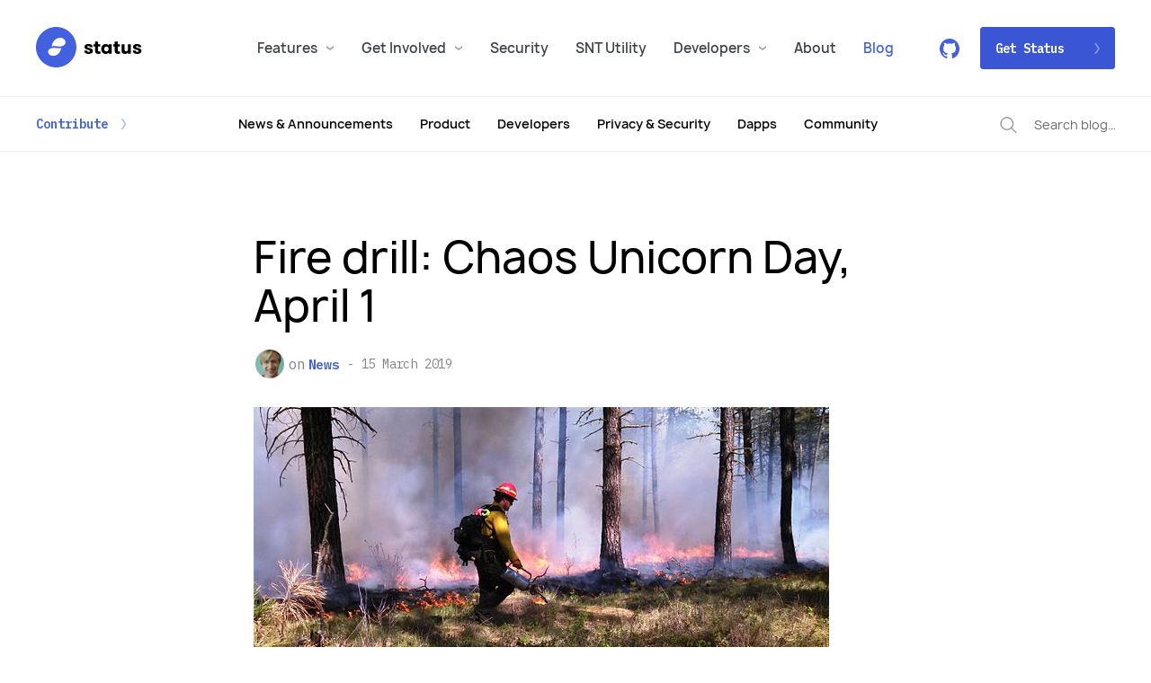

--- FILE ---
content_type: text/html; charset=utf-8
request_url: https://our.status.im/chaos-unicorn-day-april-1/
body_size: 20023
content:
<!DOCTYPE html>
<html lang="en">
<head>

    <meta charset="utf-8" />
<meta http-equiv="X-UA-Compatible" content="IE=edge" />

<title>Fire drill: Chaos Unicorn Day, April 1</title>

<meta name="HandheldFriendly" content="True" />
<meta name="viewport" content="width=device-width, initial-scale=1.0" />

<!-- Brand icon -->
<link rel="apple-touch-icon" sizes="57x57" href="/assets/img/favicon/apple-icon-57x57.png?v=470c9f32c2">
<link rel="apple-touch-icon" sizes="60x60" href="/assets/img/favicon/apple-icon-60x60.png?v=470c9f32c2">
<link rel="apple-touch-icon" sizes="72x72" href="/assets/img/favicon/apple-icon-72x72.png?v=470c9f32c2">
<link rel="apple-touch-icon" sizes="76x76" href="/assets/img/favicon/apple-icon-76x76.png?v=470c9f32c2">
<link rel="apple-touch-icon" sizes="114x114" href="/assets/img/favicon/apple-icon-114x114.png?v=470c9f32c2">
<link rel="apple-touch-icon" sizes="120x120" href="/assets/img/favicon/apple-icon-120x120.png?v=470c9f32c2">
<link rel="apple-touch-icon" sizes="144x144" href="/assets/img/favicon/apple-icon-144x144.png?v=470c9f32c2">
<link rel="apple-touch-icon" sizes="152x152" href="/assets/img/favicon/apple-icon-152x152.png?v=470c9f32c2">
<link rel="apple-touch-icon" sizes="180x180" href="/assets/img/favicon/apple-icon-180x180.png?v=470c9f32c2">
<link rel="icon" type="image/png" sizes="192x192" href="/assets/img/favicon/android-icon-192x192.png?v=470c9f32c2">
<link rel="icon" type="image/png" sizes="32x32" href="/assets/img/favicon/favicon-32x32.png?v=470c9f32c2">
<link rel="icon" type="image/png" sizes="96x96" href="/assets/img/favicon/favicon-96x96.png?v=470c9f32c2">
<link rel="icon" type="image/png" sizes="16x16" href="/assets/img/favicon/favicon-16x16.png?v=470c9f32c2">
<link rel="manifest" href="/assets/img/favicon/manifest.json?v=470c9f32c2">
<meta name="msapplication-TileColor" content="#4360DF">
<meta name="msapplication-TileImage" content="/assets/img/favicon/ms-icon-144x144.png?v=470c9f32c2">
<meta name="theme-color" content="#4360DF">

<link rel="stylesheet" href="https://stackpath.bootstrapcdn.com/bootstrap/4.3.1/css/bootstrap.min.css" integrity="sha384-ggOyR0iXCbMQv3Xipma34MD+dH/1fQ784/j6cY/iJTQUOhcWr7x9JvoRxT2MZw1T" crossorigin="anonymous">
<link href="https://fonts.googleapis.com/css?family=IBM+Plex+Mono:400,600|IBM+Plex+Sans:400,500,700" rel="stylesheet">
<link rel="stylesheet" type="text/css" href="/assets/css/main.css?v=470c9f32c2" />
<link rel="stylesheet" type="text/css" href="/assets/css/style.css?v=470c9f32c2" />
    <link rel="icon" href="https://our.status.im/content/images/size/w256h256/2019/04/apple-icon-180x180-1.png" type="image/png">
    <link rel="canonical" href="https://our.status.im/chaos-unicorn-day-april-1/">
    <meta name="referrer" content="no-referrer-when-downgrade">
    <link rel="amphtml" href="https://our.status.im/chaos-unicorn-day-april-1/amp/">
    
    <meta property="og:site_name" content="Our Status">
    <meta property="og:type" content="article">
    <meta property="og:title" content="Fire drill: Chaos Unicorn Day, April 1">
    <meta property="og:description" content="On April 1, 2019 0900 UTC we are going to shut down our cluster* and all access to centralized services for 24h. This will likely be highly disruptive, and things will break for our real world users. But we will uncover issues and help push us in the direction towards">
    <meta property="og:url" content="https://our.status.im/chaos-unicorn-day-april-1/">
    <meta property="og:image" content="https://our.status.im/content/images/2019/03/firedrill.png">
    <meta property="article:published_time" content="2019-03-15T10:54:00.000Z">
    <meta property="article:modified_time" content="2023-06-23T09:15:08.000Z">
    <meta property="article:tag" content="News">
    
    <meta property="article:publisher" content="https://www.facebook.com/ethstatus/">
    <meta name="twitter:card" content="summary_large_image">
    <meta name="twitter:title" content="Fire drill: Chaos Unicorn Day, April 1">
    <meta name="twitter:description" content="On April 1, 2019 0900 UTC we are going to shut down our cluster* and all access to centralized services for 24h. This will likely be highly disruptive, and things will break for our real world users. But we will uncover issues and help push us in the direction towards">
    <meta name="twitter:url" content="https://our.status.im/chaos-unicorn-day-april-1/">
    <meta name="twitter:image" content="https://our.status.im/content/images/2019/03/firedrill.png">
    <meta name="twitter:label1" content="Written by">
    <meta name="twitter:data1" content="Oskar Thorén">
    <meta name="twitter:label2" content="Filed under">
    <meta name="twitter:data2" content="News">
    <meta name="twitter:site" content="@ethstatus">
    <meta name="twitter:creator" content="@oskarth">
    <meta property="og:image:width" content="640">
    <meta property="og:image:height" content="360">
    
    <script type="application/ld+json">
{
    "@context": "https://schema.org",
    "@type": "Article",
    "publisher": {
        "@type": "Organization",
        "name": "Our Status",
        "url": "https://our.status.im/",
        "logo": {
            "@type": "ImageObject",
            "url": "https://our.status.im/content/images/2018/09/Status.png",
            "width": 60,
            "height": 60
        }
    },
    "author": {
        "@type": "Person",
        "name": "Oskar Thorén",
        "image": {
            "@type": "ImageObject",
            "url": "https://our.status.im/content/images/2018/08/oskarth-avatar.png",
            "width": 370,
            "height": 382
        },
        "url": "https://our.status.im/author/oskarth/",
        "sameAs": [
            "https://twitter.com/oskarth"
        ]
    },
    "headline": "Fire drill: Chaos Unicorn Day, April 1",
    "url": "https://our.status.im/chaos-unicorn-day-april-1/",
    "datePublished": "2019-03-15T10:54:00.000Z",
    "dateModified": "2023-06-23T09:15:08.000Z",
    "image": {
        "@type": "ImageObject",
        "url": "https://our.status.im/content/images/2019/03/firedrill.png",
        "width": 640,
        "height": 360
    },
    "keywords": "News",
    "description": "On April 1, 2019 0900 UTC we are going to shut down our cluster* and all access to centralized services for 24h. This will likely be highly disruptive, and things will break for our real world users. But we will uncover issues and help push us in the direction towards true decentralization. The ultimate dogfooding 24 hours session. You have been warned.\n\n\nWhy?\n\nThe goal of decentralization and censorship is wildly shared in the Ethereum/Web3 community, at least in theory. In practice however, to",
    "mainEntityOfPage": "https://our.status.im/chaos-unicorn-day-april-1/"
}
    </script>

    <meta name="generator" content="Ghost 5.89">
    <link rel="alternate" type="application/rss+xml" title="Our Status" href="https://our.status.im/rss/">
    
    <script defer src="https://cdn.jsdelivr.net/ghost/sodo-search@~1.1/umd/sodo-search.min.js" data-key="92be1bec6a354053ff9ea3caae" data-styles="https://cdn.jsdelivr.net/ghost/sodo-search@~1.1/umd/main.css" data-sodo-search="https://our.status.im/" crossorigin="anonymous"></script>
    
    <link href="https://our.status.im/webmentions/receive/" rel="webmention">
    <script defer src="/public/cards.min.js?v=470c9f32c2"></script><style>:root {--ghost-accent-color: #15171A;}</style>
    <link rel="stylesheet" type="text/css" href="/public/cards.min.css?v=470c9f32c2">
    <!-- Fathom - simple website analytics - https://github.com/usefathom/fathom -->
<script>
(function(f, a, t, h, o, m){
	a[h]=a[h]||function(){
		(a[h].q=a[h].q||[]).push(arguments)
	};
	o=f.createElement('script'),
	m=f.getElementsByTagName('script')[0];
	o.async=1; o.src=t; o.id='fathom-script';
	m.parentNode.insertBefore(o,m)
})(document, window, '//fathom.status.im/tracker.js', 'fathom');
fathom('set', 'siteId', 'AWHGV');
fathom('trackPageview');
</script>
<!-- / Fathom -->

</head>
<body class="post-template tag-news  nav-closed">

    <div class="main-container">
    
        <header>
    <div class="col">
        <a href="https://status.im" class="logo dm"><img src="/assets/img/logo-dm.svg?v=470c9f32c2"></a>
        <a href="https://status.im" class="logo"><img src="/assets/img/logo.svg?v=470c9f32c2"></a>
    </div>
    <nav>
        <ul>
            <li class="has-submenu">
                <a href="#">Features<i class="arrow"></i></a>
                <div class="submenu">
                    <div class="container">
                        <div class="row">
                            <div class="col-md-5 text-right">
                                <h4>Features</h4>
                                <p class="p-large">Private Messenger, Crypto Wallet,<br>Web3 Browser, and more</p>
                            </div>
                            <div class="col-md-5 offset-md-1">
                                <ul>
                                    <li><a href="https://status.im/private-messenger/" class="link-arrow">Private Messenger</a></li>
                                    <li><a href="https://status.im/account-creation/" class="link-arrow">Account Creation</a></li>
                                    <li><a href="https://status.im/secure-wallet/" class="link-arrow">Secure Crypto Wallet</a></li>
                                    <li><a href="https://status.im/keycard-integration/" class="link-arrow">Keycard</a></li>
                                    <li><a href="https://status.im/web-three-browser/" class="link-arrow">Web3 Browser</a></li>
                                </ul>
                            </div>
                        </div>
                    </div>
                </div>
            </li>
            <li class="has-submenu">
                <a href="https://status.im/get-involved/">Get Involved <i class="arrow"></i></a>
                <div class="submenu">
                    <div class="container">
                        <div class="row">
                            <div class="col-md-5 text-right">
                                <h4>Get Involved</h4>
                                <p class="p-large">Status is an open source project <br>made by people all over the world.</p>
                                <a href="https://status.im/get-involved/" class="link-arrow">Learn more</a>
                            </div>
                            <div class="col-md-4 offset-md-1">
                                <ul>
                                    <li><a href="https://status.im/get-involved/developers/" class="link-arrow">Developers</a></li>
                                    <li>
                                        <ul class="social-links">
                                            <li>
                                                <a href="https://discuss.status.im/" target="_blank" class="icon-discourse">
                                                    <svg width="16" height="19" viewbox="0 0 16 19" fill="none" xmlns="http://www.w3.org/2000/svg">
                                                        <path opacity="0.5" d="M8.06786 1.14307C3.68929 1.14307 0 4.66092 0 9.00378C0 9.14307 0.00357143 17.1431 0.00357143 17.1431L8.06786 17.1359C12.45 17.1359 16 13.4824 16 9.1395C16 4.79664 12.45 1.14307 8.06786 1.14307ZM8 13.7145C7.30714 13.7145 6.64643 13.5609 6.05714 13.2824L3.16071 14.0002L3.97857 11.3216C3.62857 10.6752 3.42857 9.93235 3.42857 9.14307C3.42857 6.61807 5.475 4.57164 8 4.57164C10.525 4.57164 12.5714 6.61807 12.5714 9.14307C12.5714 11.6681 10.525 13.7145 8 13.7145Z" fill="#090909"/>
                                                    </svg>
                                                </a>
                                            </li>
                                            <li>
                                                <a href="https://join.status.im/status" target="_blank" class="icon-status">
                                                    <svg width="15" height="16" viewbox="0 0 15 16" fill="none" xmlns="http://www.w3.org/2000/svg">
                                                        <path opacity="0.5" fill-rule="evenodd" clip-rule="evenodd" d="M7.56399 7.53454C8.44481 7.62823 9.32562 7.72186 10.4085 7.66023C13.3425 7.49313 15.1198 5.95469 14.9937 3.6551C14.8652 1.31539 12.5007 -0.126087 10.1349 0.00869768C6.27942 0.228154 3.44428 3.68621 3.12497 7.6386C3.64857 7.51329 4.19968 7.43847 4.71939 7.4089C5.80237 7.34727 6.68318 7.4409 7.56399 7.53454ZM0.00597997 12.6495C0.12764 14.7943 2.3677 16.1156 4.60907 15.992C8.26156 15.7908 10.9476 12.6209 11.25 8.9979C10.754 9.11278 10.2319 9.18145 9.73953 9.20852C8.71356 9.26504 7.87904 9.17921 7.04453 9.09332C6.21007 9.0075 5.37556 8.92167 4.34965 8.97819C1.57021 9.13134 -0.113675 10.5415 0.00597997 12.6495Z" fill="#090909"/>
                                                    </svg>
                                                </a>
                                            </li>
                                            <li>
                                                <a href="https://www.facebook.com/ethstatus" class="icon-facebook" target="_blank">
                                                    <svg width="8" height="15" viewbox="0 0 8 15" fill="none" xmlns="http://www.w3.org/2000/svg">
                                                        <path opacity="0.5" fill-rule="evenodd" clip-rule="evenodd" d="M5.203 8.07013H7.552L7.905 5.43713H5.203V3.74713C5.203 2.98313 5.416 2.46213 6.552 2.46213H8V0.100131C7.29882 0.0310031 6.59457 -0.00237344 5.89 0.000131122C3.8 0.000131122 2.37 1.22513 2.37 3.48613V5.43613H0V8.07013H2.371V14.8571H5.203V8.07013Z" fill="#090909"/>
                                                    </svg>
                                                </a>
                                            </li>
                                            <li>
                                                <a href="https://twitter.com/ethstatus" class="icon-twitter" target="_blank">
                                                    <svg width="15" height="13" viewbox="0 0 15 13" fill="none" xmlns="http://www.w3.org/2000/svg">
                                                        <path opacity="0.5" fill-rule="evenodd" clip-rule="evenodd" d="M13.232 2.056C13.8854 1.63145 14.3656 0.987398 14.586 0.24C13.987 0.62 13.325 0.89 12.631 1.036C12.0671 0.382464 11.2482 0.00470955 10.385 0C8.685 0 7.307 1.469 7.307 3.282C7.307 3.533 7.334 3.784 7.388 4.029C4.83 3.893 2.562 2.587 1.044 0.601C0.768819 1.10728 0.625742 1.67477 0.628 2.251C0.628 3.389 1.17 4.394 1.996 4.982C1.50422 4.96489 1.02473 4.82386 0.602 4.572V4.613C0.602 6.203 1.664 7.53 3.072 7.831C2.62003 7.96171 2.14316 7.98126 1.682 7.888C2.073 9.192 3.21 10.14 4.557 10.167C3.2938 11.2353 1.64202 11.7279 0 11.526C1.38681 12.4836 3.03169 12.9976 4.717 13C10.377 13 13.473 8 13.473 3.662C13.473 3.52 13.47 3.378 13.464 3.238C14.0725 2.76702 14.5926 2.19176 15 1.539C14.4416 1.80337 13.8449 1.97785 13.232 2.056Z" fill="#090909"/>
                                                    </svg>
                                                </a>
                                            </li>
                                            <li>
                                                <a href="https://www.reddit.com/r/statusim" class="icon-reddit" target="_blank">
                                                    <svg width="18" height="17" viewbox="0 0 18 17" fill="none" xmlns="http://www.w3.org/2000/svg">
                                                        <path opacity="0.5" d="M17.9998 8.2212C17.9859 7.836 17.8622 7.4631 17.6438 7.1474C17.4253 6.8318 17.1214 6.5868 16.7686 6.4422C16.4158 6.2975 16.0292 6.2593 15.6554 6.3321C15.2817 6.405 14.9367 6.5857 14.6621 6.8527C13.1249 5.7944 11.3179 5.2097 9.4596 5.1693L10.338 0.899432L13.2297 1.51528C13.2641 1.83891 13.4113 2.13955 13.6448 2.36321C13.8783 2.58688 14.1829 2.71892 14.5038 2.73565C14.8248 2.75237 15.1412 2.65268 15.3961 2.45447C15.651 2.25626 15.8279 1.9725 15.8949 1.65414C15.9619 1.33579 15.9146 1.00367 15.7616 0.717412C15.6086 0.431152 15.3599 0.209492 15.0601 0.0922216C14.7603 -0.0250384 14.429 -0.0302383 14.1257 0.0775717C13.8225 0.185382 13.5671 0.399132 13.4054 0.680452L10.0947 0.00985175C10.0406 -0.00217825 9.9846 -0.00319806 9.9301 0.00683194C9.8755 0.0168719 9.8235 0.0377715 9.777 0.0683215C9.7305 0.0988715 9.6904 0.138472 9.6592 0.184822C9.6279 0.231162 9.606 0.283341 9.5948 0.338311L8.5948 5.0872C6.7137 5.1159 4.88184 5.7011 3.32479 6.7706C3.11648 6.5721 2.86805 6.4218 2.5967 6.3302C2.32535 6.2386 2.03758 6.2079 1.75333 6.2401C1.46908 6.2723 1.19515 6.3668 0.950529 6.5169C0.705899 6.667 0.496428 6.8692 0.336628 7.1094C0.176828 7.3497 0.0705187 7.6223 0.0250687 7.9083C-0.0203813 8.1943 -0.00389148 8.4869 0.0734085 8.7658C0.150709 9.0447 0.286959 9.3032 0.472729 9.5235C0.658489 9.7438 0.889328 9.9205 1.14923 10.0415C1.13402 10.2419 1.13402 10.4432 1.14923 10.6436C1.14923 13.7092 4.67608 16.2 9.0272 16.2C13.3784 16.2 16.9052 13.7092 16.9052 10.6436C16.9204 10.4432 16.9204 10.2419 16.9052 10.0415C17.2387 9.8736 17.5184 9.6136 17.7121 9.2915C17.9058 8.9694 18.0055 8.5983 17.9998 8.2212ZM4.4869 9.5898C4.4869 9.3191 4.56615 9.0545 4.71463 8.8295C4.86311 8.6044 5.07416 8.429 5.32107 8.3254C5.56799 8.2218 5.83968 8.1947 6.1018 8.2475C6.3639 8.3003 6.6047 8.4307 6.7937 8.6221C6.9827 8.8135 7.1114 9.0573 7.1635 9.3228C7.2156 9.5883 7.1889 9.8635 7.0866 10.1136C6.9843 10.3636 6.8111 10.5774 6.5889 10.7277C6.3667 10.8781 6.1054 10.9584 5.83819 10.9584C5.66073 10.9584 5.48502 10.923 5.32107 10.8542C5.15713 10.7854 5.00816 10.6846 4.88268 10.5575C4.7572 10.4305 4.65767 10.2796 4.58976 10.1136C4.52185 9.9475 4.4869 9.7695 4.4869 9.5898ZM12.3379 13.3534C11.3792 14.0851 10.1996 14.4575 9.0002 14.4072C7.8008 14.4575 6.6212 14.0851 5.66252 13.3534C5.60506 13.2825 5.57569 13.1925 5.58013 13.1008C5.58458 13.0092 5.62251 12.9225 5.68656 12.8577C5.7506 12.7928 5.83618 12.7544 5.92665 12.7499C6.0171 12.7454 6.106 12.7751 6.176 12.8333C6.9884 13.4369 7.9801 13.7411 8.9867 13.6955C9.9945 13.751 10.9908 13.4565 11.8109 12.8607C11.8826 12.7899 11.9791 12.7509 12.0792 12.7522C12.1287 12.7528 12.1777 12.7633 12.2232 12.7831C12.2688 12.8029 12.31 12.8316 12.3446 12.8675C12.3792 12.9035 12.4065 12.946 12.4249 12.9926C12.4433 13.0392 12.4524 13.0891 12.4518 13.1393C12.4512 13.1894 12.4408 13.239 12.4212 13.2852C12.4017 13.3313 12.3734 13.3731 12.3379 13.4081V13.3534ZM12.0946 11.0131C11.8274 11.0131 11.5661 10.9329 11.3439 10.7825C11.1217 10.6321 10.9485 10.4184 10.8462 10.1683C10.7439 9.9182 10.7172 9.643 10.7693 9.3776C10.8215 9.1121 10.9502 8.8682 11.1391 8.6768C11.3281 8.4854 11.5689 8.3551 11.831 8.3023C12.0931 8.2495 12.3648 8.2766 12.6118 8.3802C12.8587 8.4837 13.0697 8.6592 13.2182 8.8842C13.3667 9.1093 13.4459 9.3739 13.4459 9.6446C13.4533 9.83 13.4233 10.015 13.3578 10.1883C13.2924 10.3617 13.1928 10.5197 13.0651 10.6528C12.9375 10.786 12.7844 10.8914 12.6152 10.9628C12.4461 11.0341 12.2644 11.0699 12.0811 11.0679L12.0946 11.0131Z" fill="black"/>
                                                    </svg>
                                                </a>
                                            </li>
                                            <li>
                                                <a href="https://www.youtube.com/statusim" class="icon-youtube" target="_blank">
                                                    <svg width="18" height="13" viewbox="0 0 18 13" fill="none" xmlns="http://www.w3.org/2000/svg">
                                                        <path opacity="0.5" fill-rule="evenodd" clip-rule="evenodd" d="M7.142 8.665L7.141 3.608L12.005 6.145L7.142 8.665ZM17.82 2.731C17.82 2.731 17.644 1.491 17.105 0.945C16.42 0.228 15.653 0.225 15.301 0.182C12.782 0 9.004 0 9.004 0H8.996C8.996 0 5.218 0 2.699 0.182C2.347 0.224 1.58 0.228 0.895 0.945C0.355 1.491 0.18 2.731 0.18 2.731C0.18 2.731 0 4.189 0 5.645V7.009C0 8.466 0.18 9.922 0.18 9.922C0.18 9.922 0.356 11.162 0.895 11.709C1.58 12.426 2.479 12.403 2.88 12.479C4.32 12.617 9 12.659 9 12.659C9 12.659 12.782 12.654 15.301 12.472C15.653 12.43 16.421 12.426 17.105 11.709C17.645 11.163 17.82 9.922 17.82 9.922C17.82 9.922 18 8.466 18 7.009V5.644C18 4.187 17.82 2.73 17.82 2.73V2.731Z" fill="#090909"/>
                                                    </svg>
                                                </a>
                                            </li>
                                        </ul>
                                    </li>
                                    <li><a href="https://status.im/get-involved/educators/" class="link-arrow">Educators</a></li>
                                    <li></li>
                                    <li><a href="https://status.im/get-involved/community-groups/" class="link-arrow">Community Groups</a></li>
                                    <li></li>
                                    <li><a href="https://status.im/our_team/open_positions.html" class="link-arrow">Open Positions</a></li>
                                </ul>
                            </div>
                        </div>
                    </div>
                </div>
            </li>
            <li><a href="https://status.im/security/">Security</a></li>
            <li><a href="https://status.im/snt-utility/">SNT Utility</a></li>
            <li class="has-submenu ">
                <a href="https://status.im/docs/">Developers <i class="arrow"></i></a>
                <div class="submenu">
                    <div class="container">
                        <div class="row">
                            <div class="col-md-5 text-right">
                                <h4>Documentation</h4>
                                <p class="p-large">Everything you need to start <br>developing with Status</p>
                                <a href="https://status.im/docs/" class="link-arrow">Read all</a>
                            </div>
                            <div class="col-md-4 offset-md-1">
                                <ul>
                                    <li><a href="https://status.im/technical/" class="link-arrow">Contributor Guide</a></li>
                                    <li><a href="https://status.im/developer_tools/" class="link-arrow">DApp Integration</a></li>
                                    <li><a href="https://status.im/user_guides/" class="link-arrow">User Guides</a></li>
                                    <li><a href="https://tutorials.statusnetwork.com/" class="link-arrow">Tutorials</a></li>
                                    <li><a href="https://specs.status.im/" class="link-arrow">Specs</a></li>
                                </ul>
                            </div>
                        </div>
                    </div>
                </div>
            </li>
            <li class><a href="https://status.im/about/">About</a></li>
            <li class="active"><a href="https://our.status.im">Blog</a></li>
        </ul>
    </nav>
    <div class="col btns text-right">
        <a href="https://github.com/status-im/" target="_blank">
            <svg width="22" height="22" viewbox="0 0 22 22" fill="none" xmlns="http://www.w3.org/2000/svg">
                <path fill-rule="evenodd" clip-rule="evenodd" d="M0 11.2793C-0.000298842 16.1348 3.02955 20.4456 7.52152 21.9808C8.07188 22.0837 8.27249 21.7358 8.27249 21.4367C8.27249 21.1688 8.26325 20.4596 8.25797 19.5189C5.19868 20.1997 4.5533 18.0072 4.5533 18.0072C4.05178 16.7038 3.33117 16.356 3.33117 16.356C2.33208 15.6576 3.4064 15.6712 3.4064 15.6712C4.51107 15.751 5.09178 16.8338 5.09178 16.8338C6.07239 18.5567 7.66538 18.0586 8.29229 17.7703C8.39259 17.0422 8.67635 16.5455 8.99178 16.2626C6.54883 15.9784 3.98051 15.0107 3.98051 10.6893C3.98051 9.45765 4.40944 8.45071 5.11289 7.66302C4.99939 7.37745 4.62193 6.22976 5.22112 4.67739C5.22112 4.67739 6.14498 4.37422 8.24477 5.83456C9.1425 5.5836 10.0687 5.45572 10.9992 5.45425C11.9292 5.45552 12.8549 5.58295 13.7523 5.8332C15.8508 4.37422 16.7746 4.67739 16.7746 4.67739C17.3738 6.22976 16.9963 7.37745 16.8828 7.66302C17.5889 8.45071 18.0139 9.45765 18.0139 10.6893C18.0139 15.0215 15.4416 15.9757 12.9921 16.2545C13.3867 16.6023 13.7391 17.2912 13.7391 18.3428C13.7391 19.8505 13.7259 21.0673 13.7259 21.4367C13.7259 21.7385 13.9239 22.0891 14.4808 21.9795C19.8103 20.1557 22.9429 14.5062 21.7459 8.877C20.5489 3.24775 15.4072 -0.551533 9.82107 0.065584C4.23498 0.682701 0.000354915 5.51783 0 11.2793H0Z" fill="#4360DF"/>
            </svg>
        </a>
        <a href="https://status.im/get/" class="btn btn-primary get-status-cta btn-arrow">
            Get Status
            <span class="margin-left-cta group-hover:translate-x-1 transform transition-all my-auto duration-200 linear"><img src="/assets/img/icon-arrow-right-white.svg?v=470c9f32c2"></span>
        </a>
    </div>
    <a href="#" class="mobile-nav-trigger">
        <svg width="22" height="8" viewbox="0 0 22 8" fill="none" xmlns="http://www.w3.org/2000/svg">
            <rect width="22" height="1" rx="0.5" fill="#090909"/>
            <rect y="7" width="22" height="1" rx="0.5" fill="#090909"/>
        </svg>
        <a href="https://status.im/get/" class="mobile-get-status-cta btn btn-primary btn-arrow">
            Get Status
            <span class="margin-left-cta group-hover:translate-x-1 transform transition-all my-auto duration-200 linear"><img src="/assets/img/icon-arrow-right-white.svg?v=470c9f32c2"></span>
        </a>
    </a>
    <div class="mobile-nav">
        <div class="mobile-nav-header">
            <a href="https://status.im" class="logo dm"><img src="/assets/img/logo-dm.svg?v=470c9f32c2"></a>
            <a href="https://status.im" class="logo"><img src="/assets/img/logo.svg?v=470c9f32c2"></a>
            <a href="#" class="mobile-nav-trigger-close">
                <svg width="18" height="17" viewbox="0 0 18 17" fill="none" xmlns="http://www.w3.org/2000/svg">
                    <rect x="1.5752" y="0.368273" width="22" height="1" rx="0.5" transform="rotate(45 1.5752 0.368273)" fill="#090909"/>
                    <rect x="0.868164" y="15.9246" width="22" height="1" rx="0.5" transform="rotate(-45 0.868164 15.9246)" fill="#090909"/>
                </svg>
            </a>
        </div>
    </div>
    <div class="backdrop"></div>
</header>
        <div class="sub-header">
    <div class="container-fluid">
        <div class="row">
            <div class="col contribute">
                <a href="mailto:contribute@status.im" class="link-arrow">Contribute</a>
            </div>
            <nav class="nav">
    <ul>
            <li class="nav-news-announcements"><a href="https://our.status.im/tag/news-and-announcements/" title="News &amp; Announcements">News &amp; Announcements</a></li>
            <li class="nav-product"><a href="https://our.status.im/tag/product/" title="Product">Product</a></li>
            <li class="nav-developers"><a href="https://our.status.im/tag/developers/" title="Developers">Developers</a></li>
            <li class="nav-privacy-security"><a href="https://our.status.im/tag/privacy-security/" title="Privacy &amp; Security">Privacy &amp; Security</a></li>
            <li class="nav-dapps"><a href="https://our.status.im/tag/dapps/" title="Dapps">Dapps</a></li>
            <li class="nav-community"><a href="https://our.status.im/tag/community/" title="Community">Community</a></li>
    </ul>
</nav>
            <div class="col text-right">
                <form action="/" id="search-form">
                    <input id="search-input" placeholder="Search blog…">
                    <div id="search-results"></div>
                </form>
            </div>
        </div>
    </div>
</div>        
        

<main id="main" role="main">
    <article class="post tag-news featured">
        <div class="post-intro">
            <div class="container">
                <div class="row">
                    <div class="col-xl-8 col-lg-9 col-md-12 ml-auto mr-auto">
                        <div class="inner">
                            <h1 class="post-title">Fire drill: Chaos Unicorn Day, April 1</h1>
                            <div class="post-meta">
                                <ul class="authors">
                                        <li>
                                                <a href="/author/oskarth/" data-toggle="tooltip" data-placement="top" title="Oskar Thorén">
                                                    <img src="/content/images/2018/08/oskarth-avatar.png" alt="Oskar Thorén" />
                                                </a>
                                        </li>
                                </ul>
                                    <div class="tags">on <a href="/tag/news/">News</a></div>
                                <time datetime="2019-03-15">15 March 2019</time>
                            </div>
                                <img src="/content/images/2019/03/firedrill.png" class="inner-featured-image" alt="Fire drill: Chaos Unicorn Day, April 1">
                        </div>
                    </div>
                </div>
            </div>
        </div>
        <div class="post-content">
            <div class="container">
                <div class="row">
                    <div class="col-xl-8 col-lg-9 col-md-12 ml-auto mr-auto">
                        <div class="editor-content">
                            <p>On April 1, 2019 0900 UTC we are going to shut down our cluster* and all access to centralized services for 24h. This will likely be highly disruptive, and things will break for our real world users. But we will uncover issues and help push us in the direction towards true decentralization. The ultimate dogfooding 24 hours session. You have been warned.</p><h2 id="why">Why?</h2><p>The goal of decentralization and censorship is wildly shared in the Ethereum/Web3 community, at least in theory. In practice however, too many projects, Status included, rely on centralized services and take shortcuts to get a working product or service. We want to change that.</p><p>This allows us to set the terms ourselves, as opposed to the terms being set for us. We are ultimately doing this to learn from this and uncover issues so we can fix them. You don't know what you don't know.</p><h2 id="what-are-you-going-to-do-exactly">What are you going to do exactly?</h2><p>For 24h we are going to shut down or deliberately hamper our access to:</p><ul><li>Our cluster (including bootnodes, Whisper nodes, mailserver)</li><li>Infura and other web2 centralized gateways (Etherscan, etc)</li></ul><p>For more specifics, see our <a href="https://github.com/status-im/status-react/issues/7726?ref=our.status.im">umbrella issue</a>.</p><h3 id="why-now-won-t-things-just-break">Why now? Won't things just break?</h3><p>We are still not officially launched on the App Store, and our core user base understands and believes in what we are doing.</p><p>This is a perfect opportunity while we are still small and in beta. We don’t want to be “too big - and fragile - to fail”. This allows us to set the terms, as opposed to the terms being set for us in the future.</p><h2 id="what-will-happen-during-the-day">What will happen during the day?</h2><p>We'll find out! This day will be dedicated to scramble to get things working. This might mean things such as setting up our own custom bootnodes, mailservers and full nodes; sharing these over Discuss/Twitter/Github/Reddit. Grab some popcorn, and if you are easily frustrated snooze till Tuesday!</p><h2 id="looking-into-the-future">Looking into the future</h2><p>In the future, this might be a difficulty bomb in the Status app that is periodically activated. This ensures we stay honest to ourselves and the Status Network stakeholders, and build what we promised. As time goes on - if we build things right - events such as these should be non-events.</p><h2 id="how-to-participate">How to participate</h2><figure class="kg-card kg-embed-card"><blockquote class="twitter-tweet"><p lang="en" dir="ltr">Challenge to the <a href="https://twitter.com/hashtag/Ethereum?src=hash&ref_src=twsrc%5Etfw&ref=our.status.im">#Ethereum</a> community: disable <a href="https://twitter.com/infura_io?ref_src=twsrc%5Etfw&ref=our.status.im">@infura_io</a> for _one_ day.</p>&mdash; Jacek Sieka (@jcksie) <a href="https://twitter.com/jcksie/status/1089584345126334464?ref_src=twsrc%5Etfw&ref=our.status.im">January 27, 2019</a></blockquote>
<script async src="https://platform.twitter.com/widgets.js" charset="utf-8"></script>
</figure><p>Are you up for the challenge? If you are a part of a team who share our goals around decentralization, censorship-resistance and continuance, please let us know in this <a href="https://discuss.status.im/t/chaos-unicorn-day-april-1-2019-aka-kill-our-cluster/974/?ref=our.status.im">Discuss thread.</a> Also see the official mini-site <a href="https://chaos-unicorn-day.org/?ref=our.status.im">here</a>.</p><p>If you are an individual who love this crazy idea and want to help us build the future and fix things, please see how to contribute <a href="https://dev.status.im/docs/contributor_guide.html?ref=our.status.im">here</a>. You can also join the conversation in our <a href="https://discuss.status.im/?ref=our.status.im">Discuss forum</a> and log issues on <a href="https://github.com/status-im/status-react/issues?ref=our.status.im">Github</a>.</p><p><a href="https://twitter.com/search?q=%23chaosunicorn&src=typd&ref=our.status.im">#chaosunicorn</a></p><hr><p>Cluster: Infrastructure to run Whisper, i.e. bootnodes to connect to the network, Whisper nodes for relaying messages, and mailservers to retrieve offline messages. This doesn't include e.g. status.im, nor CI servers, etc.</p><p>Header picture: <em>By USFWS - Pacific Region - Resilient Landscapes, Public Domain, https://commons.wikimedia.org/w/index.php?curid=50680818</em></p>
                            <div class="share">
                                <span>Share</span>
                                <ul>
                                    <li>
                                        <a href="https://twitter.com/share?text=Fire%20drill%3A%20Chaos%20Unicorn%20Day%2C%20April%201&amp;url=https://our.status.im/chaos-unicorn-day-april-1/" class="twitter" onclick="window.open(this.href, 'share-twitter', 'width=550,height=235');return false;" title="Share on Twitter">
                                            <svg width="15" height="13" viewBox="0 0 15 13" fill="none" xmlns="http://www.w3.org/2000/svg"> <path opacity="0.5" fill-rule="evenodd" clip-rule="evenodd" d="M13.232 2.056C13.8854 1.63145 14.3656 0.987398 14.586 0.24C13.987 0.62 13.325 0.89 12.631 1.036C12.0671 0.382464 11.2482 0.00470955 10.385 0C8.685 0 7.307 1.469 7.307 3.282C7.307 3.533 7.334 3.784 7.388 4.029C4.83 3.893 2.562 2.587 1.044 0.601C0.768819 1.10728 0.625742 1.67477 0.628 2.251C0.628 3.389 1.17 4.394 1.996 4.982C1.50422 4.96489 1.02473 4.82386 0.602 4.572V4.613C0.602 6.203 1.664 7.53 3.072 7.831C2.62003 7.96171 2.14316 7.98126 1.682 7.888C2.073 9.192 3.21 10.14 4.557 10.167C3.2938 11.2353 1.64202 11.7279 0 11.526C1.38681 12.4836 3.03169 12.9976 4.717 13C10.377 13 13.473 8 13.473 3.662C13.473 3.52 13.47 3.378 13.464 3.238C14.0725 2.76702 14.5926 2.19176 15 1.539C14.4416 1.80337 13.8449 1.97785 13.232 2.056Z" fill="#090909"></path> </svg>
                                        </a>
                                    </li>
                                    <li>
                                        <a href="https://www.facebook.com/sharer/sharer.php?u=https://our.status.im/chaos-unicorn-day-april-1/" class="facebook" onclick="window.open(this.href, 'share-facebook', 'width=580,height=296');return false;" title="Share on Facebook">
                                            <svg width="8" height="15" viewBox="0 0 8 15" fill="none" xmlns="http://www.w3.org/2000/svg"> <path opacity="0.5" fill-rule="evenodd" clip-rule="evenodd" d="M5.203 8.07013H7.552L7.905 5.43713H5.203V3.74713C5.203 2.98313 5.416 2.46213 6.552 2.46213H8V0.100131C7.29882 0.0310031 6.59457 -0.00237344 5.89 0.000131122C3.8 0.000131122 2.37 1.22513 2.37 3.48613V5.43613H0V8.07013H2.371V14.8571H5.203V8.07013Z" fill="#090909"></path> </svg>
                                        </a>
                                    </li>
                                    <li>
                                        <a href="https://www.reddit.com/submit?url=https://our.status.im/chaos-unicorn-day-april-1/" target="_blank" class="reddit" title="Share on Reddit">
                                            <svg width="18" height="18" viewBox="0 0 18 18" fill="none" xmlns="http://www.w3.org/2000/svg"> <path d="M17.9998 9.12116C17.9859 8.73593 17.8622 8.363 17.6438 8.04734C17.4253 7.73167 17.1214 7.48674 16.7686 7.34208C16.4158 7.19742 16.0292 7.15921 15.6554 7.23205C15.2817 7.30488 14.9367 7.48566 14.6621 7.75259C13.1249 6.6943 11.3179 6.10963 9.45964 6.06925L10.338 1.79933L13.2297 2.41518C13.2641 2.73882 13.4113 3.03946 13.6448 3.26312C13.8783 3.48679 14.1829 3.61883 14.5038 3.63556C14.8248 3.65228 15.1412 3.55259 15.3961 3.35438C15.651 3.15617 15.8279 2.87241 15.8949 2.55405C15.9619 2.23569 15.9146 1.90357 15.7616 1.61731C15.6086 1.33105 15.3599 1.10939 15.0601 0.992126C14.7603 0.874859 14.429 0.869663 14.1257 0.97747C13.8225 1.08528 13.5671 1.29903 13.4054 1.58035L10.0947 0.909757C10.0406 0.897727 9.98464 0.8967 9.9301 0.906737C9.87556 0.916773 9.82353 0.937672 9.77702 0.968224C9.73052 0.998776 9.69046 1.03837 9.65917 1.08472C9.62789 1.13106 9.606 1.18324 9.59477 1.23821L8.59482 5.98714C6.71367 6.01586 4.88185 6.60098 3.3248 7.67048C3.11649 7.47197 2.86805 7.32171 2.5967 7.23011C2.32535 7.13851 2.03758 7.10777 1.75333 7.14C1.46908 7.17224 1.19515 7.26669 0.950528 7.4168C0.705903 7.56692 0.496431 7.76911 0.33663 8.00936C0.176828 8.24962 0.070518 8.52219 0.0250674 8.80819C-0.0203832 9.0942 -0.00388753 9.38679 0.0734112 9.66569C0.15071 9.9446 0.286963 10.2031 0.472728 10.4234C0.658493 10.6437 0.889327 10.8204 1.14923 10.9414C1.13402 11.1418 1.13402 11.3431 1.14923 11.5435C1.14923 14.6091 4.67609 17.0999 9.02723 17.0999C13.3784 17.0999 16.9052 14.6091 16.9052 11.5435C16.9204 11.3431 16.9204 11.1418 16.9052 10.9414C17.2387 10.7735 17.5184 10.5135 17.7121 10.1914C17.9058 9.86929 18.0055 9.49825 17.9998 9.12116V9.12116ZM4.48691 10.4897C4.48691 10.219 4.56616 9.95445 4.71464 9.72939C4.86312 9.50433 5.07417 9.32892 5.32108 9.22533C5.568 9.12175 5.83969 9.09465 6.10182 9.14745C6.36394 9.20026 6.60472 9.3306 6.7937 9.522C6.98268 9.7134 7.11138 9.95725 7.16352 10.2227C7.21566 10.4882 7.1889 10.7634 7.08662 11.0135C6.98434 11.2635 6.81115 11.4773 6.58893 11.6276C6.36671 11.778 6.10545 11.8583 5.8382 11.8583C5.66074 11.8583 5.48503 11.8229 5.32108 11.7541C5.15714 11.6853 5.00817 11.5845 4.88269 11.4574C4.75721 11.3304 4.65768 11.1795 4.58977 11.0135C4.52186 10.8474 4.48691 10.6694 4.48691 10.4897V10.4897ZM12.3379 14.2533C11.3792 14.985 10.1996 15.3574 9.0002 15.3071C7.80078 15.3574 6.62123 14.985 5.66253 14.2533C5.60507 14.1824 5.5757 14.0924 5.58014 14.0007C5.58459 13.9091 5.62252 13.8224 5.68657 13.7576C5.75061 13.6927 5.83619 13.6543 5.92666 13.6498C6.01712 13.6453 6.106 13.675 6.17602 13.7332C6.98845 14.3368 7.98014 14.641 8.98669 14.5954C9.99448 14.6509 10.9908 14.3564 11.8109 13.7606C11.8826 13.6898 11.9791 13.6508 12.0792 13.6521C12.1287 13.6527 12.1777 13.6632 12.2232 13.683C12.2688 13.7028 12.31 13.7315 12.3446 13.7674C12.3792 13.8034 12.4065 13.8459 12.4249 13.8925C12.4433 13.9391 12.4524 13.989 12.4518 14.0392C12.4512 14.0893 12.4408 14.1389 12.4212 14.1851C12.4017 14.2312 12.3734 14.273 12.3379 14.308V14.2533ZM12.0946 11.913C11.8274 11.913 11.5661 11.8328 11.3439 11.6824C11.1217 11.532 10.9485 11.3183 10.8462 11.0682C10.7439 10.8181 10.7172 10.5429 10.7693 10.2775C10.8215 10.012 10.9502 9.76814 11.1391 9.57674C11.3281 9.38535 11.5689 9.255 11.831 9.2022C12.0931 9.14939 12.3648 9.17649 12.6118 9.28008C12.8587 9.38366 13.0697 9.55907 13.2182 9.78413C13.3667 10.0092 13.4459 10.2738 13.4459 10.5445C13.4533 10.7299 13.4233 10.9149 13.3578 11.0882C13.2924 11.2616 13.1928 11.4196 13.0651 11.5527C12.9375 11.6859 12.7844 11.7913 12.6152 11.8627C12.4461 11.934 12.2644 11.9698 12.0811 11.9678L12.0946 11.913Z" fill="#848484"></path> </svg>
                                        </a>
                                    </li>
                                </ul>
                            </div>
                        </div>
                        <div class="comments m-t-90">
                            <script type="text/javascript">
                              DiscourseEmbed = { discourseUrl: 'https://discuss.status.im/',
                                                 discourseEmbedUrl: 'https://our.status.im/chaos-unicorn-day-april-1/' };
                              (function() {
                                var d = document.createElement('script'); d.type = 'text/javascript'; d.async = true;
                                d.src = DiscourseEmbed.discourseUrl + 'javascripts/embed.js';
                                (document.getElementsByTagName('head')[0] || document.getElementsByTagName('body')[0]).appendChild(d);
                              })();
                            </script>
                            <div id='discourse-comments'></div>
                        </div>
                    </div>
                </div>
            </div>
        </div>
    </article>
</main>


        <div class="download-status">
            <div class="row">
                <div class="ml-auto mr-auto">
                    <h3>Download Status</h3>
                    <div style="display:flex;">
                        <a href="https://status.im/get/" class="btn btn-black simple-get-status-cta hover-transparent">
                            Get Status
                            <span class="margin-left-simple-cta my-auto">
                            <img src="/assets/img/icon-arrow-right-white.svg?v=470c9f32c2"></span>
                        </a>
                    </div>
                    <div style="text-align:center;">
                        <img class="get-status-image" src="/assets/img/desktop-and-mobile.svg?v=470c9f32c2">
                    </div>
                </div>
            </div>
        </div>
        <div class="related-posts">
            <div class="container">
                <div class="row">
                    <div class="col-md-12 col-xl-10 ml-auto mr-auto">
                        <h3>Related articles</h3>
                        <div class="loop">
                                <article class="post tag-news tag-mobile-news tag-desktop-news" data-id=694ab7588342920001969a11>
    <div class="post-inner-content">
        <a class="post-card-image-link" href="/start-earning-power-over-the-first-fully-gasless-l2-today/">
            <img class="post-card-image" src="/content/images/size/w720/2025/12/G8N2U41akAAWWvK.jpg" alt="Start earning power over the first fully gasless L2 - today!" />
        </a>
        <div class="inner">
                <div class="tags"><a href="https://our.status.im/tag/news/">News</a></div>
            <h2 class="post-title"><a href="/start-earning-power-over-the-first-fully-gasless-l2-today/" title="Start earning power over the first fully gasless L2 - today!">Start earning power over the first fully gasless L2 - today!</a></h2> 
            <p>Status Network is launching the first fully gasless chain with native yield and composable privacy, and you can start earning real power over the network</p>
            <div class="post-meta">
                <ul class="authors">
                        <li>
                            <a href="/author/bobby/" data-toggle="tooltip" data-placement="top" title="Bobby Zalke">
                            </a>
                        </li>
                </ul>
                <time datetime="2025-12-23">23 December 2025</time>
            </div>
        </div>
    </div>
</article>                                <article class="post tag-news tag-hash-import-2023-01-03-20-13" data-id=6109aafaa250690001e0697d>
    <div class="post-inner-content">
        <a class="post-card-image-link" href="/the-status-network-quarterly-report-q2-2021/">
            <img class="post-card-image" src="/content/images/size/w720/2021/08/2021-Q2-Header.png" alt="The Status Network Quarterly Report - Q2 2021" />
        </a>
        <div class="inner">
                <div class="tags"><a href="https://our.status.im/tag/news/">News</a></div>
            <h2 class="post-title"><a href="/the-status-network-quarterly-report-q2-2021/" title="The Status Network Quarterly Report - Q2 2021">The Status Network Quarterly Report - Q2 2021</a></h2> 
            <p>The Status Network Quarterly Report  – Q2 2021. A recap of work across the entire ecosystem  including the Status Mobile and Desktop apps, Nimbus, Waku, Keycard, and some exciting new projects.</p>
            <div class="post-meta">
                <ul class="authors">
                        <li>
                            <a href="/author/us/" data-toggle="tooltip" data-placement="top" title="Us">
                                    <img src="/content/images/2024/06/Avatar_-_1080.webp" alt="Us" />
                            </a>
                        </li>
                </ul>
                <time datetime="2021-08-05">05 August 2021</time>
            </div>
        </div>
    </div>
</article>                                <article class="post tag-news tag-hash-import-2023-01-03-20-13" data-id=60bfb0ec2645a6000179cd93>
    <div class="post-inner-content">
        <a class="post-card-image-link" href="/crypto-social-is-more-than-a-trend-a-shortlist-of-decentralized-social-networks/">
            <img class="post-card-image" src="/content/images/size/w720/2021/06/Crypto_Social-Header-7.jpeg" alt="More Than a Trend: Crypto &amp; Decentralized Social Networks" />
        </a>
        <div class="inner">
                <div class="tags"><a href="https://our.status.im/tag/news/">News</a></div>
            <h2 class="post-title"><a href="/crypto-social-is-more-than-a-trend-a-shortlist-of-decentralized-social-networks/" title="More Than a Trend: Crypto &amp; Decentralized Social Networks">More Than a Trend: Crypto &amp; Decentralized Social Networks</a></h2> 
            <p>The ecosystem of Crypto Social is growing. Here is a shortlist of some of the most popular networks, products, and platforms today. From DAOs and NFTs to content creation and social tokens.</p>
            <div class="post-meta">
                <ul class="authors">
                        <li>
                            <a href="/author/jonny/" data-toggle="tooltip" data-placement="top" title="Jonny Zerah">
                                    <img src="/content/images/2018/07/16587306_10105301705746017_8574655858260913866_o.jpg" alt="Jonny Zerah" />
                            </a>
                        </li>
                </ul>
                <time datetime="2021-06-10">10 June 2021</time>
            </div>
        </div>
    </div>
</article>                        </div>
                    </div>
                </div>
            </div>
        </div>



        <footer>
    <div class="get-started">
        <div class="container">
            <div class="row">
                <div class="col-lg-5">
                    <h3>Ready to get started <br>with Status?</h3>
                </div>
                <div class="col-lg-7 text-right">
                    <div class="inline">
                        <a href="https://status.im/get/" class="btn btn-primary btn-arrow">Get Status</a>
                    </div>
                </div>
            </div>
        </div>
    </div>
    <div class="navigation">
        <div class="container">
            <div class="row">
                <div class="col-md-3">
                    <h5><a data-toggle="collapse" href="#footer-nav-1" role="button" aria-expanded="true" aria-controls="footer-nav-1">Product</a></h5>
                    <div class="collapse show" id="footer-nav-1">
                        <ul>
                            <li><a href="https://status.im/features/">Features</a></li>
                            <li><a href="https://status.im/security/">Security</a></li>
                            <li><a href="https://status.im/get/">Get App</a></li>
                            <li><a href="https://status.im/nightly/">Nightly</a></li>
                        </ul>
                    </div>
                </div>
                <div class="col-md-3">
                    <h5><a data-toggle="collapse" href="#footer-nav-2" role="button" aria-expanded="true" aria-controls="footer-nav-2">Status</a></h5>
                    <div class="collapse show" id="footer-nav-2">
                        <ul>
                            <li><a href="https://status.im/get-involved/">Get Involved</a></li>
                            <li><a href="https://status.im/about/">About</a></li>
                            <li><a href="https://statusnetwork.com/press-kit/status/">Media Kit</a></li>
                            <li><a href="https://our.status.im/">Blog</a></li>
                            <li><a href="https://status.im/whitepaper.pdf" target="_blank">White Paper</a></li>
                            <li><a href="https://analytics.status.im/">Analytics</a></li>
                            <li><a href="https://status.im/our_team/open_positions.html">Open Positions</a></li>
                        </ul>
                    </div>
                </div>
                <div class="col-md-3">
                    <h5><a data-toggle="collapse" href="#footer-nav-3" role="button" aria-expanded="true" aria-controls="footer-nav-3">Documentation</a></h5>
                    <div class="collapse show" id="footer-nav-3">
                        <ul>
                            <li><a href="https://status.im/docs/">Developers</a></li>
                            <li><a href="https://status.im/developer_tools/">DApp Integration</a></li>
                            <li><a href="https://status.im/technical/">Contributor Guide</a></li>
                            <li><a href="https://tutorials.statusnetwork.com/">Tutorials</a></li>
                            <li><a href="https://specs.status.im/">Specs</a></li>
                            <li><a href="https://status.im/faq/">FAQs</a></li>
                        </ul>
                    </div>
                </div>
                <div class="col-md-3">
                    <h5><a data-toggle="collapse" href="#footer-nav-4" role="button" aria-expanded="true" aria-controls="footer-nav-4">Status Network</a></h5>
                    <div class="collapse show" id="footer-nav-4">
                        <ul>
                            <li><a href="https://keycard.tech/">Keycard</a></li>
                            <li><a href="https://dap.ps/">dap.ps</a></li>
                            <li><a href="https://framework.embarklabs.io/">Embark</a></li>
                            <li><a href="https://subspace.embarklabs.io/">Subspace</a></li>
                            <li><a href="https://vac.dev/">Vac</a></li>
                            <li><a href="https://nimbus.team/">Nimbus</a></li>
                        </ul>
                    </div>
                </div>
            </div>
        </div>
    </div>
    <div class="connect">
        <div class="container">
            <div class="row">
                <div class="col-md-12">
                    <h5>Connect</h5>
                    <ul>
                        <li>
                            <a href="https://join.status.im/status" target="_blank">
                                <svg width="26" height="26" viewbox="0 0 26 26" fill="none" xmlns="http://www.w3.org/2000/svg">
                                    <g opacity="0.5">
                                        <rect width="26" height="26" rx="2" fill="white"/>
                                        <path fill-rule="evenodd" clip-rule="evenodd" d="M13.564 12.5345C14.4448 12.6282 15.3256 12.7219 16.4085 12.6602C19.3425 12.4931 21.1198 10.9547 20.9937 8.6551C20.8652 6.31539 18.5007 4.87391 16.1349 5.0087C12.2794 5.22815 9.44428 8.68621 9.12497 12.6386C9.64857 12.5133 10.1997 12.4385 10.7194 12.4089C11.8024 12.3473 12.6832 12.4409 13.564 12.5345ZM6.00598 17.6495C6.12764 19.7943 8.3677 21.1156 10.6091 20.992C14.2616 20.7908 16.9476 17.6209 17.25 13.9979C16.754 14.1128 16.2319 14.1815 15.7395 14.2085C14.7136 14.265 13.879 14.1792 13.0445 14.0933C12.2101 14.0075 11.3756 13.9217 10.3497 13.9782C7.57021 14.1313 5.88632 15.5415 6.00598 17.6495Z" fill="black"/>
                                    </g>
                                </svg>
                            </a>
                        </li>
                        <li>
                            <a href="https://www.facebook.com/ethstatus" target="_blank">
                                <svg width="26" height="26" viewbox="0 0 26 26" fill="none" xmlns="http://www.w3.org/2000/svg">
                                    <g opacity="0.5">
                                        <rect width="26" height="26" rx="2" fill="white"/>
                                        <path fill-rule="evenodd" clip-rule="evenodd" d="M14.203 14.0701H16.552L16.905 11.4371H14.203V9.74713C14.203 8.98313 14.416 8.46213 15.552 8.46213H17V6.10013C16.2988 6.031 15.5946 5.99763 14.89 6.00013C12.8 6.00013 11.37 7.22513 11.37 9.48613V11.4361H9V14.0701H11.371V20.8571H14.203V14.0701Z" fill="black"/>
                                    </g>
                                </svg>
                            </a>
                        </li>
                        <li>
                            <a href="https://twitter.com/ethstatus" target="_blank">
                                <svg width="26" height="26" viewbox="0 0 26 26" fill="none" xmlns="http://www.w3.org/2000/svg">
                                    <g opacity="0.5">
                                        <rect width="26" height="26" rx="2" fill="white"/>
                                        <path fill-rule="evenodd" clip-rule="evenodd" d="M19.232 9.056C19.8854 8.63145 20.3656 7.9874 20.586 7.24C19.987 7.62 19.325 7.89 18.631 8.036C18.0671 7.38246 17.2482 7.00471 16.385 7C14.685 7 13.307 8.469 13.307 10.282C13.307 10.533 13.334 10.784 13.388 11.029C10.83 10.893 8.562 9.587 7.044 7.601C6.76882 8.10728 6.62574 8.67477 6.628 9.251C6.628 10.389 7.17 11.394 7.996 11.982C7.50422 11.9649 7.02473 11.8239 6.602 11.572V11.613C6.602 13.203 7.664 14.53 9.072 14.831C8.62003 14.9617 8.14316 14.9813 7.682 14.888C8.073 16.192 9.21 17.14 10.557 17.167C9.2938 18.2353 7.64202 18.7279 6 18.526C7.38681 19.4836 9.03169 19.9976 10.717 20C16.377 20 19.473 15 19.473 10.662C19.473 10.52 19.47 10.378 19.464 10.238C20.0725 9.76702 20.5926 9.19176 21 8.539C20.4416 8.80337 19.8449 8.97785 19.232 9.056Z" fill="black"/>
                                    </g>
                                </svg>
                            </a>
                        </li>
                        <li>
                            <a href="https://discuss.status.im/" target="_blank">
                                <svg width="26" height="26" viewbox="0 0 26 26" fill="none" xmlns="http://www.w3.org/2000/svg">
                                    <g opacity="0.5">
                                        <rect width="26" height="26" rx="2" fill="white"/>
                                        <path d="M13.0679 5.14282C8.68929 5.14282 5 8.66068 5 13.0035C5 13.1428 5.00357 21.1428 5.00357 21.1428L13.0679 21.1357C17.45 21.1357 21 17.4821 21 13.1393C21 8.79639 17.45 5.14282 13.0679 5.14282ZM13 17.7143C12.3071 17.7143 11.6464 17.5607 11.0571 17.2821L8.16071 18L8.97857 15.3214C8.62857 14.675 8.42857 13.9321 8.42857 13.1428C8.42857 10.6178 10.475 8.57139 13 8.57139C15.525 8.57139 17.5714 10.6178 17.5714 13.1428C17.5714 15.6678 15.525 17.7143 13 17.7143Z" fill="#090909"/>
                                    </g>
                                </svg>
                            </a>
                        </li>
                        <li>
                            <a href="https://github.com/status-im" target="_blank">
                                <svg width="26" height="26" viewbox="0 0 26 26" fill="none" xmlns="http://www.w3.org/2000/svg">
                                    <g opacity="0.5">
                                        <rect width="26" height="26" rx="2" fill="white"/>
                                        <path fill-rule="evenodd" clip-rule="evenodd" d="M5 13.334C4.99977 16.9216 7.29547 20.1067 10.699 21.241C11.116 21.317 11.268 21.06 11.268 20.839C11.268 20.641 11.261 20.117 11.257 19.422C8.939 19.925 8.45 18.305 8.45 18.305C8.07 17.342 7.524 17.085 7.524 17.085C6.767 16.569 7.581 16.579 7.581 16.579C8.418 16.638 8.858 17.438 8.858 17.438C9.601 18.711 10.808 18.343 11.283 18.13C11.359 17.592 11.574 17.225 11.813 17.016C9.962 16.806 8.016 16.091 8.016 12.898C8.016 11.988 8.341 11.244 8.874 10.662C8.788 10.451 8.502 9.60299 8.956 8.45599C8.956 8.45599 9.656 8.23199 11.247 9.31099C11.9272 9.12556 12.629 9.03107 13.334 9.02999C14.0386 9.03093 14.7401 9.12508 15.42 9.30999C17.01 8.23199 17.71 8.45599 17.71 8.45599C18.164 9.60299 17.878 10.451 17.792 10.662C18.327 11.244 18.649 11.988 18.649 12.898C18.649 16.099 16.7 16.804 14.844 17.01C15.143 17.267 15.41 17.776 15.41 18.553C15.41 19.667 15.4 20.566 15.4 20.839C15.4 21.062 15.55 21.321 15.972 21.24C20.0101 19.8925 22.3836 15.7182 21.4767 11.559C20.5697 7.39967 16.6739 4.59249 12.4413 5.04846C8.20881 5.50443 5.00027 9.07696 5 13.334H5Z" fill="black"/>
                                    </g>
                                </svg>
                            </a>
                        </li>
                        <li>
                            <a href="https://www.reddit.com/r/statusim/" target="_blank">
                                <svg width="26" height="26" viewbox="0 0 26 26" fill="none" xmlns="http://www.w3.org/2000/svg">
                                    <g opacity="0.5">
                                        <rect width="26" height="26" rx="2" fill="white"/>
                                        <path d="M21.9998 13.2212C21.9859 12.836 21.8622 12.4631 21.6438 12.1474C21.4253 11.8318 21.1214 11.5868 20.7686 11.4422C20.4158 11.2975 20.0292 11.2593 19.6554 11.3321C19.2817 11.405 18.9367 11.5857 18.6621 11.8527C17.1249 10.7944 15.3179 10.2097 13.4596 10.1693L14.338 5.89943L17.2297 6.51528C17.2641 6.83891 17.4113 7.13955 17.6448 7.36321C17.8783 7.58688 18.1829 7.71892 18.5038 7.73565C18.8248 7.75237 19.1412 7.65268 19.3961 7.45447C19.651 7.25626 19.8279 6.9725 19.8949 6.65414C19.9619 6.33579 19.9146 6.00367 19.7616 5.71741C19.6086 5.43115 19.3599 5.20949 19.0601 5.09222C18.7603 4.97496 18.429 4.96976 18.1257 5.07757C17.8225 5.18538 17.5671 5.39913 17.4054 5.68045L14.0947 5.00985C14.0406 4.99782 13.9846 4.9968 13.9301 5.00683C13.8755 5.01687 13.8235 5.03777 13.777 5.06832C13.7305 5.09887 13.6904 5.13847 13.6592 5.18482C13.6279 5.23116 13.606 5.28334 13.5948 5.33831L12.5948 10.0872C10.7137 10.1159 8.88184 10.7011 7.32479 11.7706C7.11648 11.5721 6.86805 11.4218 6.5967 11.3302C6.32535 11.2386 6.03758 11.2079 5.75333 11.2401C5.46908 11.2723 5.19515 11.3668 4.95053 11.5169C4.7059 11.667 4.49643 11.8692 4.33663 12.1094C4.17683 12.3497 4.07052 12.6223 4.02507 12.9083C3.97962 13.1943 3.99611 13.4869 4.07341 13.7658C4.15071 14.0447 4.28696 14.3032 4.47273 14.5235C4.65849 14.7438 4.88933 14.9205 5.14923 15.0415C5.13402 15.2419 5.13402 15.4432 5.14923 15.6436C5.14923 18.7092 8.67608 21.2 13.0272 21.2C17.3784 21.2 20.9052 18.7092 20.9052 15.6436C20.9204 15.4432 20.9204 15.2419 20.9052 15.0415C21.2387 14.8736 21.5184 14.6136 21.7121 14.2915C21.9058 13.9694 22.0055 13.5983 21.9998 13.2212ZM8.4869 14.5898C8.4869 14.3191 8.56615 14.0545 8.71463 13.8295C8.86311 13.6044 9.07416 13.429 9.32107 13.3254C9.56799 13.2218 9.83968 13.1947 10.1018 13.2475C10.3639 13.3003 10.6047 13.4307 10.7937 13.6221C10.9827 13.8135 11.1114 14.0573 11.1635 14.3228C11.2156 14.5883 11.1889 14.8635 11.0866 15.1136C10.9843 15.3636 10.8111 15.5774 10.5889 15.7277C10.3667 15.8781 10.1054 15.9584 9.83819 15.9584C9.66073 15.9584 9.48502 15.923 9.32107 15.8542C9.15713 15.7854 9.00816 15.6846 8.88268 15.5575C8.7572 15.4305 8.65767 15.2796 8.58976 15.1136C8.52185 14.9475 8.4869 14.7695 8.4869 14.5898ZM16.3379 18.3534C15.3792 19.0851 14.1996 19.4575 13.0002 19.4072C11.8008 19.4575 10.6212 19.0851 9.66252 18.3534C9.60506 18.2825 9.57569 18.1925 9.58013 18.1008C9.58458 18.0092 9.62251 17.9225 9.68656 17.8577C9.7506 17.7928 9.83618 17.7544 9.92665 17.7499C10.0171 17.7454 10.106 17.7751 10.176 17.8333C10.9884 18.4369 11.9801 18.7411 12.9867 18.6955C13.9945 18.751 14.9908 18.4565 15.8109 17.8607C15.8826 17.7899 15.9791 17.7509 16.0792 17.7522C16.1287 17.7528 16.1777 17.7633 16.2232 17.7831C16.2688 17.8029 16.31 17.8316 16.3446 17.8675C16.3792 17.9035 16.4065 17.946 16.4249 17.9926C16.4433 18.0392 16.4524 18.0891 16.4518 18.1393C16.4512 18.1894 16.4408 18.239 16.4212 18.2852C16.4017 18.3313 16.3734 18.3731 16.3379 18.4081V18.3534ZM16.0946 16.0131C15.8274 16.0131 15.5661 15.9329 15.3439 15.7825C15.1217 15.6321 14.9485 15.4184 14.8462 15.1683C14.7439 14.9182 14.7172 14.643 14.7693 14.3776C14.8215 14.1121 14.9502 13.8682 15.1391 13.6768C15.3281 13.4854 15.5689 13.3551 15.831 13.3023C16.0931 13.2495 16.3648 13.2766 16.6118 13.3802C16.8587 13.4837 17.0697 13.6592 17.2182 13.8842C17.3667 14.1093 17.4459 14.3739 17.4459 14.6446C17.4533 14.83 17.4233 15.015 17.3578 15.1883C17.2924 15.3617 17.1928 15.5197 17.0651 15.6528C16.9375 15.786 16.7844 15.8914 16.6152 15.9628C16.4461 16.0341 16.2644 16.0699 16.0811 16.0679L16.0946 16.0131Z" fill="black"/>
                                    </g>
                                </svg>
                            </a>
                        </li>
                        <li>
                            <a href="https://www.youtube.com/statusim" target="_blank">
                                <svg width="26" height="26" viewbox="0 0 26 26" fill="none" xmlns="http://www.w3.org/2000/svg">
                                    <g opacity="0.5">
                                        <rect width="26" height="26" rx="2" fill="white"/>
                                        <path fill-rule="evenodd" clip-rule="evenodd" d="M11.142 15.665L11.141 10.608L16.005 13.145L11.142 15.665ZM21.82 9.731C21.82 9.731 21.644 8.491 21.105 7.945C20.42 7.228 19.653 7.225 19.301 7.182C16.782 7 13.004 7 13.004 7H12.996C12.996 7 9.218 7 6.699 7.182C6.347 7.224 5.58 7.228 4.895 7.945C4.355 8.491 4.18 9.731 4.18 9.731C4.18 9.731 4 11.189 4 12.645V14.009C4 15.466 4.18 16.922 4.18 16.922C4.18 16.922 4.356 18.162 4.895 18.709C5.58 19.426 6.479 19.403 6.88 19.479C8.32 19.617 13 19.659 13 19.659C13 19.659 16.782 19.654 19.301 19.472C19.653 19.43 20.421 19.426 21.105 18.709C21.645 18.163 21.82 16.922 21.82 16.922C21.82 16.922 22 15.466 22 14.009V12.644C22 11.187 21.82 9.73 21.82 9.73V9.731Z" fill="black"/>
                                    </g>
                                </svg>
                            </a>
                        </li>
                        <li>
                            <a href="https://www.instagram.com/status.im/" target="_blank">
                                <svg width="26" height="26" viewBox="0 0 26 26" fill="none" xmlns="http://www.w3.org/2000/svg">
                                    <g opacity="0.5">
                                    <rect width="26" height="26" rx="2" fill="white"/>
                                    <path style="fill: black" transform="translate(2, 2) scale(0.9)" d="M14.829 6.302c-.738-.034-.96-.04-2.829-.04s-2.09.007-2.828.04c-1.899.087-2.783.986-2.87 2.87-.033.738-.041.959-.041 2.828s.008 2.09.041 2.829c.087 1.879.967 2.783 2.87 2.87.737.033.959.041 2.828.041 1.87 0 2.091-.007 2.829-.041 1.899-.086 2.782-.988 2.87-2.87.033-.738.04-.96.04-2.829s-.007-2.09-.04-2.828c-.088-1.883-.973-2.783-2.87-2.87zm-2.829 9.293c-1.985 0-3.595-1.609-3.595-3.595 0-1.985 1.61-3.594 3.595-3.594s3.595 1.609 3.595 3.594c0 1.985-1.61 3.595-3.595 3.595zm3.737-6.491c-.464 0-.84-.376-.84-.84 0-.464.376-.84.84-.84.464 0 .84.376.84.84 0 .463-.376.84-.84.84zm-1.404 2.896c0 1.289-1.045 2.333-2.333 2.333s-2.333-1.044-2.333-2.333c0-1.289 1.045-2.333 2.333-2.333s2.333 1.044 2.333 2.333zm-2.333-12c-6.627 0-12 5.373-12 12s5.373 12 12 12 12-5.373 12-12-5.373-12-12-12zm6.958 14.886c-.115 2.545-1.532 3.955-4.071 4.072-.747.034-.986.042-2.887.042s-2.139-.008-2.886-.042c-2.544-.117-3.955-1.529-4.072-4.072-.034-.746-.042-.985-.042-2.886 0-1.901.008-2.139.042-2.886.117-2.544 1.529-3.955 4.072-4.071.747-.035.985-.043 2.886-.043s2.14.008 2.887.043c2.545.117 3.957 1.532 4.071 4.071.034.747.042.985.042 2.886 0 1.901-.008 2.14-.042 2.886z" fill="black"/>
                                    </g>
                                </svg>
                            </a>
                        </li>
                        <li>
                            <a href="https://weibo.com/u/3928626105" target="_blank">
                                <svg class="text-black rounded w-10 h-10 bg-gray-light fill-current" width="26" height="26" viewBox="0 0 26 26" fill="none" xmlns="http://www.w3.org/2000/svg">
                                    <g opacity="0.5" class="hover:opacity-100">
                                    <rect width="26" height="26" rx="2" fill="white"></rect>
                                    <g id="surface1" transform="translate(2, 2)">
                                        <path style=" stroke:none;fill-rule:nonzero;fill:rgb(0%,0%,0%);fill-opacity:1;" d="M 10.972656 0 C 4.914062 0 0 4.914062 0 10.972656 C 0 17.03125 4.914062 21.945312 10.972656 21.945312 C 17.03125 21.945312 21.945312 17.03125 21.945312 10.972656 C 21.945312 4.914062 17.03125 0 10.972656 0 Z M 9.726562 17.234375 C 6.519531 17.234375 3.238281 15.679688 3.238281 13.125 C 3.238281 11.785156 4.085938 10.238281 5.542969 8.78125 C 7.492188 6.832031 9.765625 5.945312 10.617188 6.800781 C 10.996094 7.179688 11.03125 7.828125 10.789062 8.609375 C 10.664062 9 11.160156 8.785156 11.160156 8.785156 C 12.734375 8.125 14.105469 8.085938 14.609375 8.804688 C 14.875 9.1875 14.851562 9.722656 14.605469 10.34375 C 14.488281 10.628906 14.640625 10.675781 14.855469 10.738281 C 15.746094 11.015625 16.730469 11.679688 16.730469 12.851562 C 16.730469 14.792969 13.933594 17.234375 9.726562 17.234375 Z M 15.535156 9.105469 C 15.640625 8.78125 15.574219 8.417969 15.332031 8.148438 C 15.089844 7.882812 14.734375 7.78125 14.40625 7.851562 C 14.128906 7.910156 13.859375 7.734375 13.800781 7.457031 C 13.742188 7.183594 13.917969 6.910156 14.191406 6.851562 C 14.867188 6.710938 15.597656 6.917969 16.089844 7.464844 C 16.585938 8.015625 16.71875 8.761719 16.507812 9.417969 C 16.417969 9.683594 16.132812 9.832031 15.863281 9.746094 C 15.597656 9.660156 15.449219 9.371094 15.535156 9.105469 Z M 18.507812 10.0625 C 18.507812 10.0625 18.507812 10.066406 18.507812 10.066406 C 18.40625 10.375 18.070312 10.546875 17.761719 10.445312 C 17.449219 10.34375 17.277344 10.011719 17.378906 9.699219 C 17.6875 8.742188 17.492188 7.652344 16.769531 6.851562 C 16.046875 6.050781 14.984375 5.746094 14 5.957031 C 13.679688 6.023438 13.367188 5.820312 13.296875 5.5 C 13.230469 5.179688 13.433594 4.867188 13.753906 4.796875 C 15.136719 4.503906 16.632812 4.933594 17.648438 6.058594 C 18.664062 7.183594 18.941406 8.71875 18.507812 10.0625 Z M 18.507812 10.0625 "/>
                                        <path style=" stroke:none;fill-rule:nonzero;fill:rgb(0%,0%,0%);fill-opacity:1;" d="M 9.753906 12.890625 C 9.601562 12.832031 9.410156 12.902344 9.320312 13.054688 C 9.234375 13.203125 9.28125 13.375 9.433594 13.4375 C 9.589844 13.5 9.789062 13.429688 9.878906 13.273438 C 9.960938 13.121094 9.90625 12.949219 9.753906 12.890625 Z M 9.753906 12.890625 "/>
                                        <path style=" stroke:none;fill-rule:nonzero;fill:rgb(0%,0%,0%);fill-opacity:1;" d="M 9.132812 10.230469 C 6.574219 10.484375 4.632812 12.054688 4.800781 13.734375 C 4.964844 15.414062 7.175781 16.570312 9.734375 16.320312 C 12.296875 16.066406 14.238281 14.5 14.070312 12.816406 C 13.90625 11.136719 11.695312 9.980469 9.132812 10.230469 Z M 11.378906 14.195312 C 10.859375 15.378906 9.355469 16.007812 8.078125 15.597656 C 6.847656 15.199219 6.328125 13.984375 6.867188 12.890625 C 7.394531 11.816406 8.773438 11.207031 9.992188 11.527344 C 11.253906 11.851562 11.894531 13.042969 11.378906 14.195312 Z M 11.378906 14.195312 "/>
                                        <path style=" stroke:none;fill-rule:nonzero;fill:rgb(0%,0%,0%);fill-opacity:1;" d="M 8.777344 13.296875 C 8.378906 13.128906 7.867188 13.300781 7.621094 13.683594 C 7.375 14.070312 7.492188 14.527344 7.882812 14.707031 C 8.285156 14.890625 8.8125 14.71875 9.0625 14.320312 C 9.304688 13.921875 9.175781 13.46875 8.777344 13.296875 Z M 8.777344 13.296875 "/>
                                    </g>
                                    </g>
                                </svg>
                            </a>
                        </li>                                                
                    </ul>
                </div>
            </div>
        </div>
    </div>
    <div class="copyright">
        <div class="container">
            <div class="row">
                <div class="col-md-12">
                    <div class="inline">
                        <a href="https://status.im/privacy-policy/">Privacy Policy</a>
                    </div>
                    <p>Status Research & Development GmbH, Baarerstrasse 10, Zug, Switzerland</p>
                </div>
            </div>
        </div>
    </div>
</footer>

    </div>

    <script type="text/javascript" src="https://unpkg.com/@tryghost/content-api@1.0.0/umd/content-api.min.js"></script>
    <script src="https://cdn.jsdelivr.net/npm/ghost-search@1.0.1/dist/ghost-search.min.js"></script>


    <!-- 3rd party scripts -->
    <script src="https://code.jquery.com/jquery-3.3.1.min.js" crossorigin="anonymous"></script>
    <script src="https://cdnjs.cloudflare.com/ajax/libs/popper.js/1.14.7/umd/popper.min.js" integrity="sha384-UO2eT0CpHqdSJQ6hJty5KVphtPhzWj9WO1clHTMGa3JDZwrnQq4sF86dIHNDz0W1" crossorigin="anonymous"></script>
    <script src="https://stackpath.bootstrapcdn.com/bootstrap/4.3.1/js/bootstrap.min.js" integrity="sha384-JjSmVgyd0p3pXB1rRibZUAYoIIy6OrQ6VrjIEaFf/nJGzIxFDsf4x0xIM+B07jRM" crossorigin="anonymous"></script>
    <script type="text/javascript" src="/assets/js/dev.js?v=470c9f32c2"></script>

    <script src="https://unpkg.com/imagesloaded@4/imagesloaded.pkgd.min.js"></script>
    <script src="https://cdnjs.cloudflare.com/ajax/libs/sticky-kit/1.1.3/sticky-kit.min.js"></script>
    <script type="text/javascript" src="/assets/js/main.js?v=470c9f32c2"></script>

    <link rel="stylesheet" href="https://cdnjs.cloudflare.com/ajax/libs/prism/1.19.0/themes/prism.min.css" integrity="sha256-cuvic28gVvjQIo3Q4hnRpQSNB0aMw3C+kjkR0i+hrWg=" crossorigin="anonymous" />
<link rel="stylesheet" href="https://cdnjs.cloudflare.com/ajax/libs/prism/1.20.0/plugins/line-numbers/prism-line-numbers.min.css" integrity="sha256-Afz2ZJtXw+OuaPX10lZHY7fN1+FuTE/KdCs+j7WZTGc=" crossorigin="anonymous" />
<script>
    window.addEventListener('DOMContentLoaded', (event) => {      
        document.querySelectorAll('pre[class*=language-]').forEach(function(node) {
            node.classList.add('line-numbers');
		});
        Prism.highlightAll();
    });
</script>
<script src="https://cdnjs.cloudflare.com/ajax/libs/prism/1.19.0/prism.min.js" integrity="sha256-YZQM6/hLBZYkb01VYf17isoQM4qpaOP+aX96hhYrWhg=" crossorigin="anonymous"></script>
<script src="https://cdnjs.cloudflare.com/ajax/libs/prism/1.19.0/components/prism-bash.min.js" integrity="sha256-W7l8nP5GgjHSb7BvkoJKZQ+6+qFPM2VT6aF1lISibsA=" crossorigin="anonymous"></script>
<script src="https://cdnjs.cloudflare.com/ajax/libs/prism/1.19.0/components/prism-clojure.min.js" integrity="sha256-dqJuEK5/MPu3IaeQRlBYg0ZPuodNyPUDziwjDBlcEbI=" crossorigin="anonymous"></script>
<script src="https://cdnjs.cloudflare.com/ajax/libs/prism/1.19.0/components/prism-go.min.js" integrity="sha256-Og32rFEm2ICsLGNCdEf+nUE/QDhI4nxQ2SLHXD4Yv90=" crossorigin="anonymous"></script>
<script src="https://cdnjs.cloudflare.com/ajax/libs/prism/1.19.0/components/prism-nim.min.js" integrity="sha256-HOsDtEMMdYIPla0RHkUkJFl3E9VTEdnpoI0uLyHSO30=" crossorigin="anonymous"></script>
<script src="https://cdnjs.cloudflare.com/ajax/libs/prism/1.19.0/plugins/line-numbers/prism-line-numbers.min.js" integrity="sha256-hep5s8952MqR7Y79JYfCXZD6vQjVHs7sOu/ZGrs1OEQ=" crossorigin="anonymous"></script>
<script src="https://cdnjs.cloudflare.com/ajax/libs/prism/1.19.0/plugins/copy-to-clipboard/prism-copy-to-clipboard.min.js" integrity="sha256-5F8rynXScCOEtnwlm5P293TlCvTT1beoEJcmWHCg4BU=" crossorigin="anonymous"></script>
</body>
</html>


--- FILE ---
content_type: text/css; charset=UTF-8
request_url: https://our.status.im/assets/css/main.css?v=470c9f32c2
body_size: 8593
content:
@font-face{font-family:Manrope;src:url(../fonts/Manrope-Regular.woff2) format("woff2"),url(../fonts/Manrope-Regular.woff) format("woff");font-weight:400;font-style:normal}@font-face{font-family:Manrope;src:url(../fonts/Manrope-Medium.woff2) format("woff2"),url(../fonts/Manrope-Medium.woff) format("woff");font-weight:500;font-style:normal}@font-face{font-family:Manrope;src:url(../fonts/Manrope-Semibold.woff2) format("woff2"),url(../fonts/Manrope-Semibold.woff) format("woff");font-weight:600;font-style:normal}@font-face{font-family:Manrope;src:url(../fonts/Manrope-Bold.woff2) format("woff2"),url(../fonts/Manrope-Bold.woff) format("woff");font-weight:800;font-style:normal}::selection{background:rgba(67,96,223,.5)}::-moz-selection{background:rgba(67,96,223,.5)}body{background:#fff;font-family:"IBM Plex Sans",sans-serif;font-weight:400;font-size:16px;line-height:27px;color:#3c4049;-webkit-font-smoothing:antialiased;-moz-osx-font-smoothing:grayscale}.container{max-width:1420px;padding-left:40px;padding-right:40px}.row{align-self:stretch}.text-black{color:#000}.text-white{color:#fff}p{font-size:16px;line-height:27px}.p-large{line-height:31px;font-size:18px;color:rgba(0,0,0,.8);margin-bottom:40px;align-self:stretch}.teaser-1,.teaser-2{line-height:36px;font-size:24px;color:rgba(60,64,73,.8);font-family:Manrope,sans-serif;font-weight:500;margin-bottom:50px;align-self:stretch}.teaser-2{line-height:32px;font-size:20px}svg path{transition:all .3s ease}a{color:#4360df;transition:all .3s ease}a:hover{color:#1c36aa}a:focus,a:hover{text-decoration:none}b{font-weight:700}blockquote{    line-height: 24px;
    font-size: 16px;
    color: rgba(60, 64, 73, 0.8);
    font-family: "Manrope", sans-serif;
    font-weight: 500;
    position: relative;
    margin: 30px 0;}blockquote:before{content:'';width:26px;height:25px;background-image:url(../img/quotes.svg);background-repeat:no-repeat;background-size:cover;position:absolute;top:-5px;left:-15px}blockquote p{line-height:36px;font-size:24px;color:rgba(60,64,73,.8);font-family:Manrope,sans-serif;font-weight:500}pre{overflow-x:auto;margin:30px 0;padding:15px 20px;max-width:100%;border:1px solid #000;color:#fff;background:#000;border-radius:5px}pre .hljs{background:#000;padding:0}pre code{background:0 0;color:#fff}code{background-color:#939BA1;font-size:13px;border-radius:4px;padding:2px 4px;color:#fff;font-family:"IBM Plex Mono",monospace}table{width:100%;margin-bottom:1rem;color:#090909}table tr{transition:all .3s ease}table tr:hover{background:rgba(234,236,239,.5)}table td,table th{padding:15px;vertical-align:top;border-top:1px solid #eaecef}table th{vertical-align:bottom;border-bottom:2px solid #eaecef}hr{margin:50px 0}h1,h2,h3,h4,h5,h6{color:#000;font-family:Manrope,sans-serif;font-weight:400;margin-bottom:40px}h1{line-height:68px;font-size:58px;font-weight:500}h2{line-height:48px;font-size:48px}h3{line-height:48px;font-size:38px}h4{line-height:38px;font-size:28px}.btn{color:#000;border:1px solid #000;border-radius:0;line-height:20px;font-size:16px;letter-spacing:-.375px;padding:11px 16px;font-family:"IBM Plex Mono",monospace;font-weight:600;border-radius:2px;position:relative;background:0 0;align-items:center}.btn:hover{color:#fff;background:#000}.btn:hover svg path{fill:#fff}.btn:active,.btn:focus{color:#000;background-color:transparent;outline:0;box-shadow:none}.btn-fill{background:#000;color:#fff}.btn-fill:hover{color:#000;background:#fff;border:1px solid #000}.btn-fill:hover svg path{fill:#000}.btn-fill:active svg path,.btn-fill:focus svg path{fill:#000}.btn-purple{color:#4360df;border:1px solid #4360df}.btn-purple:hover{color:#fff;background:#4360df;border:1px solid #4360df}.btn-purple:active,.btn-purple:focus{color:#4360df;border:1px solid #4360df;background-color:transparent}.btn-purple-fill{background-color:#4360df;border:1px solid #4360df;color:#fff}.btn-purple-fill:hover{background:#1c36aa}.btn-purple-fill:active,.btn-purple-fill:focus{background:#4360df;color:#fff;border:1px solid #4360df;box-shadow:0 0 0 2px rgba(67,96,223,.25)}.btn-white{color:#fff;border:1px solid #fff;background:#000}.btn-white:hover{color:#000;border:1px solid #fff;background:#fff}.btn-white:active,.btn-white:focus{color:#fff;border:1px solid #fff;background:#000}.btn-white-fill{background-color:#fff;border:1px solid #fff;color:#000}.btn-white-fill:hover{background-color:#000;border:1px solid #fff;color:#fff}.btn-white-fill:active,.btn-white-fill:focus{background-color:#fff;border:1px solid #3c4049;color:#000;box-shadow:0 0 0 2px rgba(255,255,255,.25)}.btn-white-fill:active svg path,.btn-white-fill:focus svg path{fill:#000}.btn-arrow{padding-right:40px}.btn-arrow.btn-white:hover:after{background-image:url(../img/icon-arrow-right-black.svg)}.btn-arrow.btn-white:active:hover:after,.btn-arrow.btn-white:focus:hover:after{background-image:url(../img/icon-arrow-right-white.svg)}.btn-arrow.btn-white-fill:active:after,.btn-arrow.btn-white-fill:focus:after{background-image:url(../img/icon-arrow-right-black.svg)}.btn-arrow.btn-purple-fill:active:hover:after,.btn-arrow.btn-purple-fill:focus:hover:after{background-image:url(../img/icon-arrow-right-white.svg)}.btn-arrow.btn-fill:after{background-image:url(../img/icon-arrow-right-white.svg)}.btn-arrow.btn-fill:active:after,.btn-arrow.btn-fill:active:hover:after,.btn-arrow.btn-fill:focus:after,.btn-arrow.btn-fill:focus:hover:after{background-image:url(../img/icon-arrow-right-black.svg)}.btn-arrow:after{content:'';width:6px;height:13px;background-image:url(../img/icon-arrow-right.svg);background-repeat:no-repeat;background-size:cover;position:absolute;top:15px;right:15px;transition:all .3s ease}.btn-arrow:hover:after{transform:translateX(3px);background-image:url(../img/icon-arrow-right-white-hover.svg)}.btn-arrow:active:hover:after,.btn-arrow:focus:hover:after{background-image:url(../img/icon-arrow-right.svg)}.btn-arrow-white:after{background-image:url(../img/icon-arrow-right-white.svg)}.btn-big{display:inline-flex;align-items:center;padding:16px 34px;justify-content:center}.p-t-160{padding-top:160px}.p-b-160{padding-bottom:160px}.m-r-30{margin-right:30px}.m-b-25{margin-bottom:25px}.m-b-100{margin-bottom:100px}.m-t-90{margin-top:90px}.m-t-50{margin-top:50px}.link-arrow{font-size:16px;padding-right:20px;font-family:"IBM Plex Mono",monospace;font-weight:600;display:inline-block;position:relative}.link-arrow:after{content:'';width:6px;height:13px;background-image:url(../img/icon-arrow-right-purple.svg);background-repeat:no-repeat;background-size:cover;position:absolute;top:50%;transform:translateY(-50%);right:0;transition:all .3s ease}.link-arrow:hover:after{transform:translateY(-50%) translateX(3px)}.link-arrow-white{font-size:15px;color:#fff}.link-arrow-white:after{background-image:url(../img/icon-arrow-right-white.svg)}.link-arrow-black{font-size:15px;color:#000}.link-arrow-black:after{background-image:url(../img/icon-arrow-right-grey.svg)}.announcement{color:#3c4049;font-weight:500;font-family:"IBM Plex Mono",monospace;font-style:normal;line-height:17px;font-size:13px;position:relative;padding-right:20px;margin-top:80px;display:inline-flex;align-items:center;opacity:1;transition:all .3s ease}.announcement.inactive{opacity:0}.announcement:after{content:'';width:6px;height:13px;background-repeat:no-repeat;background-size:cover;position:absolute;top:50%;transform:translateY(-50%);right:0;transition:all .3s ease;background-image:url(../img/icon-arrow-right-grey.svg)}.announcement:hover:after{transform:translateY(-50%) translateX(3px)}.announcement span{background:#090909;border-radius:3px;font-weight:700;font-family:Manrope,sans-serif;font-size:10px;text-align:center;letter-spacing:.416667px;color:#fff;text-transform:uppercase;padding:1px 5px;margin-right:15px}.announcement b{font-weight:400}.inline-links{margin:0;padding:0;display:flex}.inline-links li{list-style-type:none;margin-right:50px;display:flex;align-items:center;flex-wrap:wrap}.inline-links li a{font-family:"IBM Plex Mono",monospace;font-weight:600;line-height:19px;font-size:15px;letter-spacing:-.2px;display:flex;align-items:center}.inline-links li a img,.inline-links li a svg{margin-right:14px}.inline-links li:last-child{margin-right:0}.col-black,.col-dark-grey,.col-grey{position:relative}.col-black:before,.col-dark-grey:before,.col-grey:before{content:'';background-color:#090909;position:absolute;top:0;right:0;width:100vw;height:100%;z-index:-1}.col-black:last-child:before,.col-dark-grey:last-child:before,.col-grey:last-child:before{right:auto;left:0}.col-grey:before{background-color:#eaecef}.col-dark-grey{background-color:#222325}.col-black{color:#fff}.col-black h1,.col-black h2,.col-black h3,.col-black h4,.col-black h5,.col-black h6{color:#fff}.col-black .teaser-2{color:rgba(255,255,255,.6)}.col-black .p-large{color:rgba(255,255,255,.8)}.col-offset-top{margin-top:-40px;z-index:2}.col-offset-bottom{margin-bottom:-40px;z-index:2}.main-container{overflow:hidden}header{padding:30px 25px;display:flex;justify-content:space-between;position:relative;font-family:Manrope,sans-serif;position:relative;z-index:990}header nav{margin-top:-30px;margin-bottom:-30px;display:flex;align-items:center}header nav ul{list-style-type:none;margin:0;padding:0;display:flex;height:100%;align-items:center}header nav ul li{height:100%;display:flex;align-self:stretch}header nav ul li.active a{color:#4360df}header nav ul li.has-submenu a{position:relative}header nav ul li.has-submenu a:before{content:'';width:calc(100% + 50px);height:100%;position:absolute;left:0;top:0;transform:translateX(-25px);display:none}header nav ul li.has-submenu:hover a:before{display:block}header nav ul li.has-submenu:hover .submenu{opacity:1;visibility:visible;pointer-events:all}header nav ul li.has-submenu:hover .submenu a:before{display:none}header nav ul li.has-submenu .submenu{background:#fff;position:absolute;top:100%;left:0;width:100%;z-index:2;padding:40px 0;opacity:0;visibility:hidden;pointer-events:none;transition:all .3s ease}header nav ul li.has-submenu .submenu::before{content:'';width:100%;height:30px;box-shadow:0 2px 14px rgba(158,158,158,.3);bottom:0;left:0;position:absolute;z-index:-2}header nav ul li.has-submenu .submenu::after{content:'';width:100%;height:100%;background:#fff;bottom:0;left:0;position:absolute;z-index:-1;border-top:1px solid #ebebeb}header nav ul li.has-submenu .submenu h4{font-size:24px;font-weight:600;margin-bottom:15px}header nav ul li.has-submenu .submenu p{margin-bottom:10px}header nav ul li.has-submenu .submenu ul{display:flex;flex-wrap:wrap;height:auto}header nav ul li.has-submenu .submenu ul li{height:auto;width:50%}header nav ul li.has-submenu .submenu ul li a{padding:10px 20px 10px 0;color:#3c4049;font-family:Manrope,sans-serif;font-weight:600}header nav ul li.has-submenu .submenu ul li a:before{display:none}header nav ul li.has-submenu .submenu ul li a:after{background-image:url(../img/icon-arrow-right.svg)}header nav ul li.has-submenu .submenu ul li a.external:after{content:'';width:11px;height:11px;background-image:url(../img/icon-external.svg)}header nav ul li.has-submenu .submenu .social-links{flex-wrap:nowrap;width:100%;justify-content:space-between}header nav ul li.has-submenu .submenu .social-links li{width:auto}header nav ul li.has-submenu .submenu .social-links li a{padding-right:0}header nav ul li.has-submenu .submenu .social-links li a:hover svg path{opacity:1}header nav ul li a{padding:10px 30px;font-size:16px;color:#3c4049;font-weight:600;display:flex;align-items:center}header nav ul li a.link-arrow{font-family:Manrope,sans-serif;font-weight:700}header nav ul li a .arrow{width:9px;height:5px;background-image:url(../img/icon-arrow-down.svg);background-position:center;background-repeat:no-repeat;background-size:cover;display:inline-block;margin-left:10px;transition:all .3s ease}header nav ul li:hover a{color:#4360df}header nav ul li:hover a .arrow{transform:rotate(180deg)}header .btn{margin-left:30px;padding-right:16px}header .btn:after{display:none}header .btns a:not(.btn){display:inline-block}header .mobile-nav-trigger{padding:0 15px;display:none;align-items:center;justify-content:center}header .mobile-nav{background:#fff;box-shadow:0 2px 14px rgba(9,9,9,.25);border-radius:4px;position:fixed;z-index:9;left:10px;top:10px;width:calc(100% - 20px);padding:15px 20px 20px 20px;flex-direction:column;opacity:0;transform:translate3d(0,15px,0) scale(.96);visibility:hidden;transition:all .3s ease;pointer-events:none}header .mobile-nav nav{margin:15px 0 0 0}header .mobile-nav nav ul{flex-direction:column;width:100%}header .mobile-nav nav ul li{width:100%}header .mobile-nav nav ul li a{font-size:14px;padding:8px 0;display:block;width:100%;border-bottom:1px solid #ebebeb}header .mobile-nav nav ul li a .arrow{display:none}header .mobile-nav nav ul li .submenu{display:none}header .mobile-nav .btns{padding:30px 0 0 0}header .mobile-nav .btns a{display:none}header .mobile-nav .btns .btn{display:flex;margin:0}header .mobile-nav .mobile-nav-header{display:flex;align-items:center;justify-content:space-between}header .mobile-nav .mobile-nav-header .mobile-nav-trigger-close{display:flex;padding:17px;margin:-17px}header .backdrop{position:fixed;top:0;left:0;width:100%;height:100%;background:linear-gradient(180deg,rgba(9,9,9,.4) 0,rgba(9,9,9,.1) 100%);visibility:hidden;transition:all .3s ease;opacity:0;pointer-events:none}footer{background:#000;color:#fff;padding:0 25px}footer a{color:#fff}footer a svg g{transition:all .3s ease}footer a:hover svg g{opacity:1}footer h5{margin:0;color:#fff;font-weight:500;line-height:17px;font-size:13px;letter-spacing:1.08333px;text-transform:uppercase;font-family:"IBM Plex Mono",monospace}footer h5 a{color:rgba(255,255,255,.5);pointer-events:none}footer ul{list-style-type:none;margin:0;padding:0}footer .get-started{padding:90px 0}footer .get-started h3{margin:0;color:#fff;font-weight:400}footer .get-started .inline{align-items:flex-start;justify-content:flex-end;height:100%;display:flex}footer .get-started .inline .btn{margin-left:30px;padding-right:91px}footer .navigation h5{border-top:1px solid rgba(255,255,255,.2);padding-top:30px;margin-bottom:10px}footer .navigation ul li a{color:rgba(255,255,255,.8);line-height:34px;font-size:14px;font-weight:400}footer .navigation ul li a:hover{color:#fff}footer .connect h5{margin:80px 0 25px}footer .connect ul{display:flex}footer .connect ul li{width:26px;height:26px;margin-right:18px}footer .copyright{padding:100px 0}footer .copyright .inline a{font-size:13px;color:rgba(255,255,255,.6);margin-right:40px;font-family:Manrope,sans-serif;font-weight:500}footer .copyright .inline a:hover{color:#fff}footer .copyright p{font-size:12px;color:rgba(255,255,255,.3);margin:10px 0 0 0;line-height:17px;font-family:Manrope,sans-serif;font-weight:500}.home-intro .inner{padding:30px 0}.home-intro img{margin:-2px 0 0 -110px}.home-decentralized .inner{padding:100px 0}.home-decentralized .inner .teaser-2{margin-bottom:20px}.home-decentralized .inner img{margin-bottom:70px}.home-private .inner{padding:120px 0 90px 90px}.home-private .inner .teaser-2{margin-bottom:20px}.home-private .inner img{margin-top:60px}.home-wallet .inner{padding-top:130px}.home-wallet .inner:after{content:'';width:100%;height:160px;bottom:0;left:0;background:linear-gradient(180deg,rgba(9,9,9,.0001) 0,rgba(9,9,9,.5) 100%);position:absolute}.home-wallet .inner .teaser-2{margin-bottom:20px}.home-wallet .inner img{margin-top:100px}.home-browser .inner{padding:90px 0 90px 90px}.home-browser .inner .teaser-2{margin-bottom:20px}.home-browser .inner img{margin-bottom:70px;margin-left:-5px}.home-security .img-holder{margin:40px 0 30px}.features-chat .inner{padding:135px 0 200px 0}.features-chat .inner p{max-width:540px;color:rgba(255,255,255,.8)}.features-chat .img-holder img{margin-top:-110px;max-width:100%}.features-wallet .inner{padding-right:30px;margin-bottom:100px}.features-wallet .inner p{color:rgba(255,255,255,.8)}.features-wallet img{max-width:100%}.features-browser{background-color:#eaecef}.features-browser h2{font-weight:500}.features-browser .inner{padding-right:30px;margin-bottom:100px}.features-browser img{max-width:100%}.features-desktop{background:linear-gradient(166.71deg,#fff 12.37%,#ebecf0 68.96%)}.features-desktop .inner{display:flex;flex-direction:column;align-items:flex-start;justify-content:center;height:100%}.features-desktop .img-holder{display:flex;flex-direction:column;align-items:center;justify-content:center}.features-desktop .announcement{font-family:Manrope,sans-serif;margin-top:40px;max-width:300px;display:block;font-size:12px;padding:0;color:rgba(60,64,73,.6)}.features-desktop .announcement:after{display:none}.features-desktop .announcement a{color:rgba(60,64,73,.9)}.get-status{background-color:#4360df;padding:50px}.get-status h3{color:#fff}.get-status p{color:rgba(255,255,255,.6)}.get-status .btn-purple-fill{border:1px solid #fff}.security-inner{padding-top:130px}.security-inner h2{font-weight:500}.security-inner .security-content h3{margin-top:60px}.security-inner .security-content h3:first-child{margin-top:0}.security-inner .col-lg-4{padding-right:40px}.security-inner .p-large::last-child{margin-bottom:0}.about-mission .inner{text-align:center}.about-mission .inner .inline-links{justify-content:center}.about-mission .inner .inline-links li{margin:0 25px;width:auto}.about-mission .inner .inline-links li a{font-family:Manrope,sans-serif;font-weight:700;font-size:16px}.about-mission .inner .teaser-1{max-width:780px;margin:100px auto 0}.about-mission .inner .teaser-1 span{font-family:Manrope,sans-serif;line-height:22px;color:#000}.about-gallery img{max-width:100%}.about-principles .teaser-2{max-width:650px;margin-bottom:120px}.about-principles .roman-list h4{padding:0 60px;position:relative}.about-principles .roman-list h4:before{content:attr(data-roman);color:rgba(60,64,73,.3);position:absolute;top:0;left:0;font-weight:500}.about-principles .roman-list p{padding:0 60px}.about-chat{background-color:#eaecef}.about-chat .link-arrow-black{line-height:21px;font-family:Manrope,sans-serif;font-weight:700;display:flex;align-items:center}.about-chat .link-arrow-black img{margin-right:15px}.about-chat .inline{display:flex;align-items:baseline;justify-content:space-between}.about-chat .inline-links{margin:80px 0 0;flex-wrap:wrap}.about-chat .inline-links li{width:auto;margin:0 80px 20px 0;font-size:18px}.about-chat .inline-links li .img-holder{width:50px;height:50px;border-radius:50%;background-color:#000;display:flex;align-items:center;justify-content:center;margin-right:20px}.about-chat .inline-links li a{font-size:18px;font-family:Manrope,sans-serif;font-weight:400;color:#000}.about-chat .inline-links li:last-child{margin-right:0}.about-chat .inner{background-color:#fff;padding:25px;margin-bottom:30px;position:relative;box-shadow:0 2px 5px rgba(0,0,0,.1);transition:all .3s ease;height:calc(100% - 30px);display:flex;flex-direction:column}.about-chat .inner:before{content:'';width:13px;height:13px;background-image:url(../img/icon-external.svg);background-repeat:no-repeat;background-size:cover;position:absolute;top:20px;right:20px;transition:all .3s ease;opacity:0}.about-chat .inner:hover{box-shadow:0 4px 8px rgba(0,0,0,.2);transform:translateY(-5px)}.about-chat .inner:hover:before{opacity:1}.about-chat .inner .title{margin-bottom:0;line-height:22px;font-family:Manrope,sans-serif;font-weight:500;color:#000;display:block;margin-bottom:10px}.about-chat .inner .title:before{content:'';width:100%;height:100%;position:absolute;top:0;left:0}.about-chat .inner .swarm-meta{color:#4360df;font-size:13px;line-height:17px;font-weight:500}.about-chat .inner .swarm-meta .number{font-family:"IBM Plex Mono",monospace;font-size:13px;color:#9299a3;margin-left:12px}.about-chat .inner .authors{margin-top:20px;display:flex;margin:30px 0 0 0;padding:0;list-style-type:none;flex-wrap:wrap}.about-chat .inner .authors li{margin-right:-7px;margin-top:-7px;display:flex}.about-chat .inner .authors li a{position:relative;z-index:2;border-radius:50%;border:2px solid #fff;overflow:hidden}.contributors{display:flex;flex-wrap:wrap;padding:0}.contributors .contributor{list-style-type:none;width:70px;height:70px;position:relative;margin:0 0 40px 0}.contributors .contributor:nth-child(12n){margin-right:0}.contributors .contributor:hover .contributor-info{visibility:visible;opacity:1}.contributors .contributor img{width:70px;height:70px;border-radius:50%}.contributors .contributor .contributor-info{width:190px;height:240px;background:#fff;box-shadow:0 4px 8px rgba(0,0,0,.2);border-radius:2px;position:absolute;top:-30px;left:-45px;display:flex;flex-direction:column;align-items:center;justify-content:center;transition:all .3s ease;opacity:0;visibility:hidden;z-index:9}.contributors .contributor .contributor-info b{font-weight:700;margin:15px 0 8px;line-height:19px;font-size:14px}.contributors .contributor .contributor-info span{font-family:"IBM Plex Mono",monospace;line-height:15px;font-size:12px;color:#9299a3;text-align:center;padding:0 10px;height:15px;max-width:100%}.contributors .contributor .contributor-info ul{list-style-type:none;display:flex;margin:25px 0 0 0;padding:0}.contributors .contributor .contributor-info ul li a{margin:0 10px}.contributors .contributor .contributor-info ul li a img{width:26px;height:26px}.apps-content .col-black{padding-top:90px;transform:translateY(40px)}.apps-content .col-black:before{background:#222325}.apps-content .p-large{max-width:420px;align-self:flex-start}.apps-content .buttons{padding:0;display:flex;margin-bottom:130px;flex-wrap:wrap}.apps-content .buttons li{list-style-type:none;margin:0 20px 10px 0}.apps-content .buttons li a{display:flex}.apps-content .buttons li a img,.apps-content .buttons li a svg{margin-right:15px}.apps-content .buttons li:last-child{margin-right:0}.apps-content .apps-mobile .inner{padding-top:130px}.apps-content .apps-mac-windows-or-linux .inner{padding-left:90px}.apps-content .apps-mac-windows-or-linux .inner .buttons{margin-bottom:45px;flex-wrap:wrap}.apps-content .apps-mac-windows-or-linux .announcement{margin:0 0 95px;color:rgba(255,255,255,.5);font-style:italic;line-height:20px;font-size:14px;font-weight:400;font-family:"IBM Plex Sans",sans-serif}.apps-content .apps-mac-windows-or-linux .img-holder{margin-top:auto;display:flex;align-items:flex-start;height:352px;overflow:hidden}.apps-content .apps-mac-windows-or-linux .img-holder img{margin-left:-151px}.docs-content{margin-top:80px}.docs-content .section-title{font-weight:500}.docs-content p{margin:15px 0 70px 0;color:#3c4049}.docs-content ul{padding:0}.docs-content ul li{list-style-type:none}.docs-content .categories .col-xl-4{margin-bottom:20px}.docs-content .categories .inner{font-family:Manrope,sans-serif}.docs-content .categories .inner a{font-weight:600}.docs-content .pinned-repos .col-xl-4{margin-bottom:20px}.docs-content .pinned-repos a{font-family:"IBM Plex Mono",monospace;font-weight:600;color:#000;font-size:15px}.docs-content .inner{background:#fff;box-shadow:0 2px 5px rgba(0,0,0,.15);padding:25px;position:relative;transition:all .3s ease;height:100%}.docs-content .inner:hover{box-shadow:0 4px 8px rgba(0,0,0,.2);transform:translateY(-5px)}.docs-content .inner a{display:block;font-size:15px}.docs-content .inner a:before{content:'';width:100%;height:100%;position:absolute;top:0;left:0}.docs-content .inner span{color:#63666d;font-size:14px;line-height:22px;font-family:Manrope,sans-serif;font-weight:500;display:block;margin-top:10px}.docs-content .repositories{margin-top:40px}.docs-content .repositories a{color:#090909;font-size:15px;font-family:"IBM Plex Mono",monospace;font-weight:600;line-height:19px}.docs-content .repositories a img{margin-right:10px}.docs-content .support li{margin-bottom:15px}.docs-content .support li a{color:#090909;font-size:15px;font-family:"IBM Plex Mono",monospace;font-weight:600;line-height:19px}.docs-content .support li a img{margin-right:10px}.docs-content .support li:last-child{margin-bottom:0}.docs-content .recently-updated{margin:50px 0 100px 0}.docs-content .recently-updated li{margin-bottom:25px}.docs-content .recently-updated li a{font-family:Manrope,sans-serif;font-weight:600;font-size:18px;line-height:25px}.docs-content .recently-updated li:last-child{margin-bottom:0}.docs-content-intro{background:#eaecef;margin-top:0;padding:60px 0 40px}.docs-content-intro h1{line-height:44px;font-size:38px;margin:0 0 10px}.docs-content-intro p{margin:0}.docs-content-intro .categories{margin-top:30px}.stripe{background:#000;display:flex;align-items:center;padding:0 40px}.stripe b{color:#fff;font-weight:400;font-size:18px}.stripe #search-form{margin-left:auto;position:relative;height:60px;z-index:9}.stripe #search-form #search-input{border:none;background:0 0;color:#fff;font-size:14px;line-height:19px;padding:20px 0 20px 40px;outline:0;background-image:url(../img/search.svg);background-position:center left;background-repeat:no-repeat;width:200px;height:100%}.stripe #search-form #search-input::-webkit-input-placeholder{color:rgba(255,255,255,.6)}.stripe #search-form #search-input:-ms-input-placeholder{color:rgba(255,255,255,.6)}.stripe #search-form #search-input::placeholder{color:rgba(255,255,255,.6)}.stripe #search-form.inactive #search-results{display:none}.stripe #search-form #search-results{position:absolute;top:calc(100% + 1px);right:0;background:#fff;box-shadow:0 2px 5px rgba(0,0,0,.15);width:320px;border-radius:4px;max-height:70vh;overflow:auto}.stripe #search-form #search-results a{color:#000;display:block;line-height:18px;font-size:14px;padding:10px;border-top:1px solid #ebebeb;font-weight:500}.stripe #search-form #search-results a:hover{color:#4360df}.stripe #search-form #search-results a:first-child{border:none}.sidebar{margin:0 0 30px}.sidebar .mobile-sidebar-header{display:none}.sidebar .sidebar-mobile-trigger{display:none}.sidebar .sidebar-menu{list-style-type:none;margin:0;padding:0}.sidebar .sidebar-menu li{margin-bottom:20px}.sidebar .sidebar-menu li.active a{color:#4360df}.sidebar .sidebar-menu li.active .sidebar-submenu{display:block}.sidebar .sidebar-menu li a{color:#000;font-weight:500}.sidebar .sidebar-menu li a img{margin-left:10px}.sidebar .sidebar-menu li .sidebar-submenu{list-style-type:none;margin-top:20px;padding-left:20px;display:none}.sidebar .sidebar-menu li .sidebar-submenu li{margin-bottom:10px}.sidebar .sidebar-menu li .sidebar-submenu li.active a{color:#4360df;font-weight:500}.sidebar .sidebar-menu li .sidebar-submenu li a{font-size:15px;font-weight:400;color:#000}.sidebar .sidebar-menu li .sidebar-submenu li a img{margin-left:15px}.single-docs-content{margin:100px 0;padding:0 25px}.single-docs-content .page-title{margin-top:0;line-height:44px;font-size:38px}.single-docs-content .editor-content{position:relative}.single-docs-content .editor-content figure{margin:30px 0}.single-docs-content .editor-content h1,.single-docs-content .editor-content h2,.single-docs-content .editor-content h3,.single-docs-content .editor-content h4,.single-docs-content .editor-content h5,.single-docs-content .editor-content h6{margin-bottom:20px;margin-top:60px}.single-docs-content .editor-content h1{line-height:44px;font-size:38px}.single-docs-content .editor-content h2{line-height:31px;font-size:31px}.single-docs-content .editor-content h3{line-height:38px;font-size:25px}.single-docs-content .editor-content h4{line-height:28px;font-size:18px}.single-docs-content .editor-content p{line-height:24px;font-size:16px;color:#090909;margin-bottom:30px}.single-docs-content .editor-content h1:first-of-type{margin-top:0}.single-docs-content .editor-content ol,.single-docs-content .editor-content ul{margin-bottom:30px;padding-left:20px}.single-docs-content .editor-content ol li,.single-docs-content .editor-content ul li{line-height:24px;font-size:16px;color:#090909;margin-bottom:10px}.single-docs-content .editor-content .share ul{margin-bottom:0;padding:0}.single-docs-content .editor-content a{color:#4360df;font-weight:500;text-decoration:underline}.single-docs-content .editor-content a:hover{color:#1c36aa}.single-docs-content .editor-content b,.single-docs-content .editor-content strong{font-weight:700}.single-docs-content .editor-content img{display:block;margin:30px auto;max-width:100%;height:auto}.right-sub-navigation ul{list-style-type:none;margin:40px 0 0 0;padding:0 0 30px}.right-sub-navigation ul li{margin-bottom:20px}.right-sub-navigation ul li.li-h2{margin-left:20px}.right-sub-navigation ul li.li-h3{margin-left:40px}.right-sub-navigation ul li a{font-size:14px;line-height:18px;color:rgba(0,0,0,.6);display:block}.right-sub-navigation ul li a:hover{color:#000}.docs-footer{font-family:"IBM Plex Mono",monospace;font-size:14px;line-height:18px;letter-spacing:-.186667px;text-align:center;color:rgba(99,102,109,.8);padding:30px;border-top:1px solid #d7dade;margin-top:90px}.page-content p+h1,.page-content p+h2,.page-content p+h3,.page-content p+h4{margin-top:100px}.page-content p+.teaser-1,.page-content p+.teaser-2{margin-top:100px}.page-content p{margin-bottom:30px}.page-content a{text-decoration:underline}.page-content ol,.page-content ul{padding-left:20px;margin-bottom:30px}.single-docs-play #errors{margin-top:30px}.single-docs-play #errors ul{list-style-type:none;margin:0;padding:0}.single-docs-play #side-column canvas{margin-left:-13px;margin-top:15px}.single-docs-play #docs{background:#eaecef;margin-top:20px;padding:20px;height:300px;overflow:auto}.single-docs-play #docs h6{font-weight:700;padding:20px;background:#4360df;color:#fff;margin:40px -20px 20px}.single-docs-play #docs h6:first-child{margin-top:-20px}.single-docs-play #docs ul{list-style-type:none;margin:0;padding:0}.single-docs-play #docs ul li pre{margin:5px 0 30px 0;white-space:pre-line}.template-join header .btn-purple{display:none}.template-join .join-download .teaser-2{margin-bottom:20px}.template-join .join-download .buttons{padding:0;display:flex;flex-wrap:wrap}.template-join .join-download .buttons li{list-style-type:none;margin:0 20px 10px 0}.template-join footer{background:#eaecef}.template-join footer .connect,.template-join footer .get-started,.template-join footer .navigation{display:none}.template-join footer .copyright p{color:rgba(9,9,9,.3)}.template-join footer .copyright .inline a{color:rgba(9,9,9,.6)}.template-join footer .copyright .inline a:hover{color:#000}.get-involved-intro{position:relative}.get-involved-intro:before{content:'';width:508px;height:662px;position:absolute;top:-105px;right:0;background-image:url(../img/open-source-illustration.svg);background-repeat:no-repeat;background-position:top right;background-size:cover}.get-involved-intro .open-source-illustration-horz{display:none}.get-involved-intro .open-source-illustration-horz img{width:100%;margin:30px 0 0 -20px}.get-involved-intro h4{margin-bottom:10px;color:rgba(60,64,73,.8)}.get-involved-box-links .box-link{background-color:#090909;padding:30px 40px;color:#fff;position:relative;transition:all .3s ease;height:100%;display:flex;flex-direction:column;align-items:flex-start}.get-involved-box-links .box-link:hover{background-color:#4360df}.get-involved-box-links .box-link .title{font-size:24px;line-height:38px;margin-bottom:50px;display:flex;min-height:40px;align-items:center}.get-involved-box-links .box-link .title a{color:#fff}.get-involved-box-links .box-link .title a:before{content:'';width:100%;height:100%;position:absolute;top:0;left:0;z-index:2}.get-involved-box-links .box-link .title img{margin-right:25px}.get-involved-box-links .box-link p{color:rgba(255,255,255,.8);align-self:stretch}.get-involved-box-links .box-link p:last-of-type{margin-bottom:40px}.get-involved-box-links .box-link .link-arrow{margin-top:auto}.top-contributors .contributors{margin-top:70px;margin-bottom:40px}.quick-nav{background-color:#090909;position:absolute;top:0;left:0;width:100%;z-index:12}.quick-nav.fixed{position:fixed}.quick-nav ul{padding:0;display:flex;margin-bottom:0}.quick-nav ul li{margin-bottom:0;list-style-type:none;margin-right:20px}.quick-nav ul li a{padding:11px 20px;color:#fff;font-size:18px;font-family:Manrope,sans-serif;font-weight:500;line-height:38px;display:flex;align-items:center}.quick-nav ul li a img{margin-right:20px}.quick-nav ul li a:hover{background-color:rgba(99,102,109,.5)}.quick-nav ul li a.active{background-color:#63666d}.quick-nav ul li:last-child{margin-right:0}.quick-nav-sub{background-color:#63666d;position:absolute;top:60px;left:0;width:100%;z-index:12}.quick-nav-sub.fixed{position:fixed}.quick-nav-sub .col-md-12{display:flex;justify-content:space-between;align-items:center}.quick-nav-sub .col-md-12 ul{padding:0;display:flex;margin-bottom:0}.quick-nav-sub .col-md-12 ul li{margin-bottom:0;list-style-type:none;margin-right:20px}.quick-nav-sub .col-md-12 ul li a{font-size:14px;display:flex;padding:7px 20px;color:rgba(255,255,255,.7)}.quick-nav-sub .col-md-12 ul li a:hover{color:#fff}.quick-nav-sub .col-md-12 a{font-size:14px;color:rgba(255,255,255,.7)}.quick-nav-sub .col-md-12 a:hover{color:#fff}.quick-nav-sub .col-md-12 a img{margin-right:10px}.development-contribute-to-status{background-color:#eaecef}.development-contribute-to-status .inner{flex:1}.development-contribute-to-status .quick-start-guide{font-size:20px;font-family:Manrope,sans-serif;font-weight:500;line-height:32px}.box-with-icon{display:flex;align-items:flex-start;padding-right:60px}.box-with-icon img{margin-right:35px}.box-with-icon p{color:rgba(0,0,0,.8)}.open-issues{margin-bottom:70px}.open-issues ul{list-style-type:none;margin:90px 0 0;padding:0}.open-issues ul li{display:flex;padding-bottom:25px;margin-bottom:20px;border-bottom:1px solid rgba(99,102,109,.2)}.open-issues ul li:last-child{margin:0}.open-issues ul li .number{font-size:16px;line-height:20px;color:rgba(99,102,109,.8);font-family:"IBM Plex Mono",monospace;width:50px;margin-right:20px}.open-issues ul li .details{flex:1}.open-issues ul li .details b{display:block;font-size:16px;line-height:22px;font-family:Manrope,sans-serif;font-weight:500;margin-bottom:13px}.open-issues ul li .details b a{color:#000}.open-issues ul li .details b a:hover{color:#4360df}.open-issues ul li .details .tags{display:flex}.open-issues ul li .details .tags .tag{font-family:"IBM Plex Mono",monospace;font-weight:500;color:#fff;font-size:13px;line-height:17px;padding:5px 7px;background:#222325;border-radius:2px;margin-right:8px}.open-issues ul li .activity,.open-issues ul li .opened{display:flex;align-items:flex-start;font-size:13px;line-height:19px;color:rgba(99,102,109,.7);min-width:220px;justify-content:flex-start;font-family:Manrope,sans-serif;font-weight:500}.open-issues ul li .activity time,.open-issues ul li .opened time{color:#3c4049;margin-left:5px}.open-issues ul li .opened{margin-top:15px}.open-issues .link-arrow{display:block;padding:11px 0;text-align:center;border-bottom:1px solid rgba(99,102,109,.2)}.open-issues .link-arrow:after{display:none}.development-dapp ul{padding:0}.development-dapp ul li{list-style-type:none;margin-bottom:20px}.development-dapp .development-build-dapp{padding:120px 15px}.development-extend-dapp .inner{padding:120px 0 90px 90px}.development-resources .inner ul{padding:0}.development-resources .inner ul li{list-style-type:none;margin-bottom:40px}.development-resources .inner ul li p{color:rgba(255,255,255,.8);margin-bottom:0}.development-resources .inner ul li:last-child{margin-bottom:0}.development-resources .developer-resources ul li{margin-bottom:20px}.development-get-in-touch .inner{padding-right:50px}.development-get-in-touch .inner a{font-family:"IBM Plex Mono",monospace;font-weight:600;font-size:16px;line-height:20px}.development-get-in-touch .inner a img{margin-right:10px}.development-get-in-touch .inner p{margin-top:15px}.educate-contribute{background-color:#eaecef}.educate-contribute .inner ul{padding:0}.educate-contribute .inner ul li{list-style-type:none;margin-bottom:45px}.educate-contribute .inner ul li p{color:rgba(0,0,0,.8);margin:15px 0 0 0}.educate-contribute .inner ul li:last-child{margin-bottom:0}.educate-translate .inner{display:flex;flex-direction:column;justify-content:center;height:100%}.educate-translate .inner-img img{max-width:100%}.educate-translate ul{padding:0;display:flex;flex-wrap:wrap}.educate-translate ul li{list-style-type:none;margin-bottom:20px;width:50%}.educator-resources .inner ul{padding:0}.educator-resources .inner ul li{list-style-type:none;margin-bottom:40px}.educator-resources .inner ul li:last-child{margin-bottom:0}.educator-resources .educate-join ul li:nth-child(n+3){margin-bottom:20px}.account-creation{background-color:#f4f5f7;padding:30px 40px;text-align:center;position:relative;display:flex;flex-direction:column}.account-creation img{margin-bottom:25px}.account-creation a{font-family:"IBM Plex Mono",monospace;font-weight:600;font-size:16px;line-height:20px;display:block}.account-creation a::before{content:'';width:100%;height:100%;position:absolute;top:0;left:0}.account-creation p{font-family:Manrope,sans-serif;font-weight:500;font-size:14px;line-height:21px;color:#666d76;margin:20px 0 30px 0}.account-creation .occupation{font-family:Manrope,sans-serif;font-weight:400;font-size:14px;line-height:19px;color:rgba(60,64,73,.8);padding-right:20px}.account-creation .name{font-family:Manrope,sans-serif;font-weight:600;color:#000;font-size:14px}.account-creation .meta{margin-top:auto}.block-account-creation .account-creation{height:100%}.block-account-creation .row .col-xl-4{margin-bottom:30px}.block-account-creation .row .col-xl-4 img{align-self:center}.community-nav{background:#fff;box-shadow:0 2px 14px rgba(9,9,9,.25);border-radius:4px;position:fixed;z-index:999;left:10px;top:100px;width:calc(100% - 20px);padding:15px 20px 20px 20px;flex-direction:column;opacity:0;transform:translate3d(0,15px,0) scale(.96);visibility:hidden;transition:all .3s ease;pointer-events:none;font-family:Manrope,sans-serif}.community-nav nav ul{flex-direction:column;width:100%;margin:0;padding:0;list-style-type:none}.community-nav nav ul li{width:100%}.community-nav nav ul li:last-child a{border:none;padding-bottom:0}.community-nav nav ul li a{font-size:14px;padding:8px 0;display:block;width:100%;border-bottom:1px solid #ebebeb;color:#3c4049;font-weight:600}.community-nav nav ul li a .arrow{display:none}.community-nav .community-nav-trigger-close{display:flex;position:absolute;top:0;right:0;margin:0;padding:17px}.backdrop-community-nav{position:fixed;top:0;left:0;width:100%;height:100%;background:linear-gradient(180deg,rgba(9,9,9,.4) 0,rgba(9,9,9,.1) 100%);visibility:hidden;transition:all .3s ease;opacity:0;pointer-events:none;z-index:998}.community-nav-active .community-nav{visibility:visible;opacity:1;transform:translate3d(0,0,0) scale(1);pointer-events:all}.community-nav-active .backdrop-community-nav{visibility:visible;opacity:1;pointer-events:all}.community-nav-trigger{pointer-events:none}.position-relative{height:100px}.template-community .position-relative{height:60px}.download-apps ul{list-style-type:none;margin:0;padding:0;display:flex;flex-wrap:wrap}.download-apps ul li{list-style-type:none;margin:0 20px 10px 0}.download-apps ul li img{display:block;margin:20px auto}@media (max-width:1499px){.container{max-width:1170px}p{line-height:24px;font-size:14px}h1,h2,h3,h4,h5,h6{margin-bottom:20px}h1{line-height:54px;font-size:48px}h2{line-height:46px;font-size:36px}h3{line-height:42px;font-size:32px}h4{line-height:32px;font-size:22px}.teaser-1{line-height:26px;font-size:16px;margin-bottom:30px}.teaser-2{line-height:22px;font-size:14px;margin-bottom:30px}.p-large{line-height:24px;font-size:14px}.btn{line-height:18px;font-size:14px}.btn:after{top:14px}.link-arrow{font-size:15px;line-height:19px}.p-b-160{padding-bottom:100px}.p-t-160{padding-top:100px}.m-b-100{margin-bottom:70px}.m-t-90{margin-top:50px}.inline-links li a{font-size:14px}.link-arrow{font-size:14px}header nav ul li a{padding:10px 20px;font-size:15px}.home-intro img{width:100%;margin-left:-80px}.home-private .inner{padding:40px 0 50px 40px}.home-private .inner .teaser-2{margin:0 0 10px}.home-private .inner img{width:80%}.home-decentralized .inner{padding:50px 0}.home-decentralized .inner img{margin-bottom:50px;width:80%}.home-wallet .inner{padding-top:50px}.home-wallet .inner img{width:80%;margin-top:50px}.home-wallet .inner .teaser-2{margin-bottom:10px}.home-browser .inner{padding:50px 20px 50px 40px}.home-browser .inner img{margin-bottom:50px;width:80%}.home-browser .inner .teaser-2{margin-bottom:10px}.features-chat{margin-top:50px}.features-chat .inner{padding-top:100px;padding-bottom:100px}.features-chat .img-holder img{max-width:80%;margin:-100px auto 0 auto;display:block}.features-wallet img{max-width:80%}.features-wallet .inner{margin-bottom:30px}.features-desktop img{max-width:150%}.features-browser img{max-width:80%}.features-browser .inner{margin-bottom:30px}.security-inner{padding-top:100px}.about-chat .inline-links li{font-size:15px}.about-principles .roman-list h4{padding:0 45px}.about-principles .roman-list p{padding:0 45px}.about-mission .inner .teaser-1{margin-top:50px}.contributors .contributor .contributor-info{top:-40px;left:-55px}.contributors .contributor img{width:50px;height:50px}.apps-content .apps-mobile .inner{padding-top:90px}.apps-content .apps-mobile .inner .row{height:100%}.apps-content .apps-mobile .inner .row .col-md-10{display:flex;flex-direction:column}.apps-content .apps-mobile img{max-width:100%;margin-top:auto}.apps-content .buttons{margin-bottom:60px}.apps-content .apps-mac-windows-or-linux{transform:translateY(0)}.apps-content .apps-mac-windows-or-linux .inner{padding-left:40px}.apps-content .apps-mac-windows-or-linux .inner .p-large{max-width:320px}.apps-content .apps-mac-windows-or-linux .inner .buttons{margin-bottom:10px}.apps-content .apps-mac-windows-or-linux .announcement{margin-bottom:40px;font-size:12px;line-height:18px}footer .get-started{padding:50px 0}footer .connect h5{margin:40px 0 25px}footer .copyright{padding:50px 0}.get-involved-intro:before{width:360px;height:470px}.get-involved-box-links .box-link .title{font-size:20px;margin-bottom:30px}.quick-nav ul li a{font-size:16px}.development-contribute-to-status .quick-start-guide{line-height:22px;font-size:14px}.development-extend-dapp .inner{padding:40px 0 50px 40px}.development-get-in-touch .inner{padding-right:0}}@media screen and (max-width:1300px){header nav ul li a{padding:0 25px}}@media screen and (max-width:1199px){h1{line-height:44px;font-size:38px}h2{line-height:31px;font-size:31px}h3{line-height:38px;font-size:25px}h4{line-height:28px;font-size:18px}.p-large{margin-bottom:20px}.container{padding-left:20px;padding-right:20px}header{padding:15px 5px}header .logo img{height:30px}header nav{display:none}header .btns{display:none}header .mobile-nav-trigger{display:flex}header .mobile-nav nav{display:flex}header .mobile-nav nav ul li.has-submenu:hover a::before{display:none}header .mobile-nav .btns{display:block}header .mobile-nav .btns .btn{padding-right:40px}header .mobile-nav .btns .btn:after{display:block}.inline-links{flex-wrap:wrap}.inline-links li{margin:0 0 20px 0;width:100%}.inline-links li::last-child{margin-bottom:0}.nav-active .mobile-nav{visibility:visible;opacity:1;transform:translate3d(0,0,0) scale(1);pointer-events:all}.nav-active .backdrop{visibility:visible;opacity:1;pointer-events:all}.stripe{padding:0 20px}.get-involved-box-links{margin:0 -20px}.get-involved-box-links .col-xl-4{margin-bottom:10px}.home-browser .inner img,.home-decentralized .inner img,.home-private .inner img,.home-wallet .inner img{width:100%}.features-browser img,.features-wallet img{max-width:100%}.get-involved-box-links .box-link{padding:30px 20px}.features-desktop img{max-width:100%}}@media screen and (max-width:991px){br{display:none}.editor-content br{display:block}.home-intro img{width:200%;margin-left:-160px}.home-browser .inner{padding-right:0}.features-desktop{padding-top:60px}.security-inner .col-lg-4{padding-right:40px;margin-bottom:30px}.security-inner .col-lg-4 h4 br{display:none}.contributors .contributor{margin:0}footer .get-started h3{margin-bottom:20px}footer .get-started .inline{justify-content:flex-start}footer .get-started .inline .btn:first-child{margin-left:0}.position-relative{display:none}.development-contribute-to-status{margin:0}.box-with-icon{padding:0}.apps-content .apps-mac-windows-or-linux .img-holder{height:240px;width:calc(50vw - 55px)}.open-issues ul{margin-top:30px}.open-issues ul li{align-items:flex-start;flex-wrap:wrap}.open-issues ul li .number{display:none}.open-issues ul li .details{width:100%;flex:auto}.open-issues ul li .details b{font-size:14px;line-height:19px;margin-bottom:10px}.open-issues ul li .details .tags{display:none}.open-issues ul li .activity,.open-issues ul li .opened{min-width:50px;font-size:12px;line-height:19px}.open-issues ul li .opened{margin-right:30px}.community-nav-trigger{background:rgba(9,9,9,.1);border-radius:5px;padding:8px 55px 8px 10px;display:inline-block;background-image:url(../img/arrow-bold.svg);background-position:center right 20px;background-repeat:no-repeat;pointer-events:all}.block-account-creation{padding-top:0}.block-account-creation .row .col-xl-4{margin-bottom:10px}.block-account-creation .account-creation{margin:0 -20px}}@media screen and (max-width:767px){.home-intro .announcement{display:none}.container{padding-right:20px;padding-left:20px}.m-b-25{margin-bottom:10px}.m-r-30{margin-right:15px}.p-t-160{padding-top:50px}.p-b-160{padding-bottom:50px}.m-b-100{margin-bottom:50px}.m-t-90{margin-top:50px}.m-t-50{margin-top:0}.btn{text-align:left;width:100%}.btn-arrow{padding-right:30px}.col-offset-top{margin-top:0}.col-black:last-child:before,.col-dark-grey:last-child:before,.col-grey:last-child:before{left:-100vw;width:200vw}.col-black:before,.col-dark-grey:before,.col-grey:before{right:-100vw;width:200vw}.home-intro .col-black{margin-top:60px}.home-intro .col-black img{width:calc(100% + 40px);margin:-70px -20px auto;display:block}.home-about .inline-links{margin-bottom:40px}.home-private .inner{padding:0 0 50px 0}.home-private .inner img{order:-1;margin:20px 0 40px}.home-browser{order:-1}.home-browser .inner{padding:50px 0}.features-intro{padding-top:30px}.features-intro .inline-links{display:none}.features-wallet .inner{padding-right:0}.features-chat .inner{padding:30px 0 50px 0}.features-chat .col-md-6:last-child{order:-1}.features-chat .col-md-6:last-child .img-holder img{margin-top:-54px;max-width:calc(100% + 40px);margin:-54px -20px 0;display:block}.features-browser .inner{padding-right:0}.features-desktop .inner{padding-bottom:15px}.features-desktop .announcement{margin-top:20px}.features-open-source{padding-bottom:0}.get-status{padding:50px 20px;margin:30px -20px 0}.security-inner{padding-top:30px}.security-inner .m-b-100{margin-bottom:20px}.security-inner h2 br{display:none}.security-inner .security-content h3{margin-top:50px}.security-inner .col-lg-4{margin-bottom:20px;padding-right:15px}.security-inner .container:last-child{padding-bottom:0}.about-mission{padding-top:30px}.about-mission .inner{text-align:left}.about-mission .inner .teaser-1{margin:30px 0}.about-mission .inner .inline-links{justify-content:flex-start}.about-mission .inner .inline-links li{margin:0 0 10px 0;width:100%}.about-gallery{margin-top:20px}.about-principles .teaser-2{margin-bottom:0}.about-principles .roman-list h4{margin-top:40px;padding:0}.about-principles .roman-list h4:before{position:relative;margin-right:15px}.about-principles .roman-list p{padding:0;margin-bottom:0}.about-chat .inline{margin-top:30px}.about-chat .inline-links{margin-top:50px}.about-chat .inline-links li{margin-right:20px}.about-chat .inline-links li .img-holder{width:40px;height:40px;margin-right:10px}.about-chat .inline-links li .img-holder img{max-width:20px}.about-chat .link-arrow-black{display:none}.about-chat .inner{margin:0 -10px 10px -10px}.about-chat .inner .authors{margin-bottom:20px}.about-chat .inner .authors li{width:36px;height:36px}.apps-content .apps-mobile .inner{padding-top:50px}.apps-content .apps-mobile .inner .buttons{margin-bottom:50px}.apps-content .buttons{width:100%;margin-top:40px}.apps-content .buttons li{width:100%;margin:0 0 10px 0}.apps-content .buttons li a{justify-content:center}.apps-content .p-large{max-width:100%}.apps-content .apps-mac-windows-or-linux{transform:none}.apps-content .apps-mac-windows-or-linux .inner{padding:0}.apps-content .apps-mac-windows-or-linux .inner .p-large{max-width:100%}.apps-content .apps-mac-windows-or-linux .inner .buttons{margin-top:20px}.apps-content .apps-mac-windows-or-linux .img-holder{width:100%;margin:0;height:auto}.apps-content .apps-mac-windows-or-linux .img-holder img{margin:0;width:100%}footer{padding:0}footer .get-started .inline .btn{padding-right:30px;width:auto;flex:1;margin-left:15px}footer .navigation h5{margin:0;padding:0}footer .navigation h5 a{pointer-events:all;font-size:14px;line-height:18px;display:block;padding:15px 0;color:#fff;position:relative}footer .navigation h5 a.collapsed{color:rgba(255,255,255,.7)}footer .navigation h5 a.collapsed:after{transform:rotate(0)}footer .navigation h5 a:after{content:'';width:6px;height:13px;background-image:url(../img/icon-arrow-right-white.svg);background-repeat:no-repeat;background-size:cover;position:absolute;top:18px;right:5px;transition:all .3s ease;transform:rotate(90deg)}footer .navigation ul{margin:0 0 15px}footer .navigation ul li a{line-height:1;padding:10px 0;display:block}footer .navigation .collapse:not(.show){display:none}.docs-content{margin-top:30px}.docs-content p{margin-bottom:30px}.single-docs-content{margin:30px 0}.docs-footer{margin-top:30px}.sidebar .sidebar-mobile-trigger{display:flex}.sidebar .sidebar-container{background:#fff;box-shadow:0 2px 14px rgba(9,9,9,.25);border-radius:4px;position:fixed;z-index:999;left:10px;top:10px;width:calc(100% - 20px);padding:15px 20px 20px 20px;flex-direction:column;opacity:0;transform:translate3d(0,15px,0) scale(.96);visibility:hidden;transition:all .3s ease;pointer-events:none;overflow:auto;max-height:calc(100% - 20px)}.sidebar .sidebar-container .logo img{height:30px}.sidebar .sidebar-container .mobile-sidebar-header{display:flex;align-items:center;justify-content:space-between}.sidebar .sidebar-container ul{list-style-type:none;margin:15px 0 0 0;padding:0;display:flex;height:100%;align-items:center;flex-direction:column}.sidebar .sidebar-container ul li{height:100%;display:flex;width:100%;margin:0;flex-direction:column}.sidebar .sidebar-container ul li .sidebar-submenu{margin:0}.sidebar .sidebar-container ul li .sidebar-submenu li{margin:0}.sidebar .sidebar-container ul li a{align-items:center;color:#3c4049;font-weight:600;font-size:14px;padding:8px 0;display:block;width:100%;border-bottom:1px solid #ebebeb}.sidebar .backdrop{position:fixed;top:0;left:0;width:100%;height:100%;background:linear-gradient(180deg,rgba(9,9,9,.4) 0,rgba(9,9,9,.1) 100%);visibility:hidden;transition:all .3s ease;opacity:0;pointer-events:none}.sidebar-active .sidebar-container{visibility:visible;opacity:1;transform:translate3d(0,0,0) scale(1);pointer-events:all}.sidebar-active .backdrop{visibility:visible;opacity:1;pointer-events:all}.stripe b{font-size:0}.stripe b:before{content:'Status Docs';font-size:16px;line-height:36px}.get-involved-intro:before{display:none}.get-involved-intro .open-source-illustration-horz{display:block}.development-contribute-to-status .teaser-2{margin:0}.box-with-icon{flex-direction:column;margin-top:50px}.box-with-icon img{margin-bottom:20px;margin-right:15px;max-width:30px}.box-with-icon .link-arrow{font-size:14px}.open-issues{margin-bottom:20px}.development-dapp .development-build-dapp{padding:70px 15px 50px}.development-extend-dapp .inner{padding:70px 0 30px 0}.contribute-support{margin-bottom:50px}.educate-translate .inner-img{display:none}.educate-translate ul{flex-wrap:wrap;margin:0}.educate-translate ul li{width:100%}.educate-translate ul li:last-child{margin:0}.educate-contribute .how-to-get-started{margin-bottom:50px}.educator-resources .inner ul li:last-child{margin-bottom:40px}.development-get-in-touch .inner p{margin-bottom:30px}.block-account-creation{padding-top:0}.open-issues .col-md-6:first-child{margin-bottom:50px}}


--- FILE ---
content_type: text/css; charset=UTF-8
request_url: https://our.status.im/assets/css/style.css?v=470c9f32c2
body_size: 3121
content:
body{transition:background .3s ease}h1,h2,h3,h4,h5,h6{transition:background .3s ease}time{font-family:"IBM Plex Mono",monospace;line-height:18px;font-size:14px;letter-spacing:-0.186667px;color:rgba(99,102,109,0.8);transition:all .3s ease}figcaption{width:100%;padding:15px 0;font-size:12px;line-height:18px;font-weight:700;text-align:center;border-bottom:1px solid #EAECEF}iframe[src*="https://www.youtube.com/"]{height:calc(883px / 1.77777778) !important;width:100% !important}blockquote{line-height:24px;font-size:16px;color:rgba(60,64,73,0.8);font-family:"Manrope",sans-serif;font-weight:500;position:relative;margin-bottom:30px}blockquote:before{content:'';width:26px;height:25px;background-image:url(../img/quotes.svg);background-repeat:no-repeat;background-size:cover;position:absolute;top:-5px;left:-15px}blockquote p{line-height:36px;font-size:24px;color:rgba(60,64,73,0.8);font-family:"Manrope",sans-serif;font-weight:500}.tags{position:relative;z-index:5;color:rgba(99,102,109,0.8);transition:all .3s ease}.tags a{margin-right:20px;font-family:"IBM Plex Mono",monospace;font-weight:600;line-height:19px;font-size:15px;letter-spacing:-0.2px;color:#4360DF;text-transform:capitalize}.tags a:hover{color:#2D48BE}#main{position:relative}.sub-header{border-top:1px solid #EAECEF;border-bottom:1px solid #EAECEF;padding:0 25px;font-family:"Manrope",sans-serif;display:flex;justify-content:space-between;transition:all .3s ease}.sub-header .contribute{display:flex;align-items:center}.sub-header nav{white-space:nowrap}.sub-header nav ul{list-style-type:none;margin:0 0 0 -20px;padding:0;width:100%;display:flex;justify-content:center}.sub-header nav ul li{margin:0 10px;display:flex}.sub-header nav ul li.nav-current a{color:#4360DF}.sub-header nav ul li a{font-size:14px;color:#000;padding:16px 10px;font-weight:600}.sub-header nav ul li a:hover{color:#4360DF}#search-form{margin-left:auto;position:relative;height:60px;z-index:9}#search-form #search-input{border:none;background:transparent;color:#000;font-size:14px;line-height:19px;padding:20px 0 20px 40px;outline:none;background-image:url("../img/search-grey.svg");background-position:center left;background-repeat:no-repeat;width:130px;height:100%;transition:background .3s ease}#search-form #search-input::-webkit-input-placeholder{color:rgba(0,0,0,0.6)}#search-form #search-input:-ms-input-placeholder{color:rgba(0,0,0,0.6)}#search-form #search-input::placeholder{color:rgba(0,0,0,0.6)}#search-form.inactive #search-results{display:none}#search-form #search-results{position:absolute;top:calc(100% + 1px);right:0;background:#FFFFFF;box-shadow:0px 2px 5px rgba(0,0,0,0.15);width:320px;border-radius:4px;max-height:70vh;overflow:auto;text-align:left}#search-form #search-results a{color:#000;display:block;line-height:18px;font-size:14px;padding:10px;border-top:1px solid #EBEBEB;font-weight:500}#search-form #search-results a:hover{color:#4360DF}#search-form #search-results a:first-child{border:none}.post-intro{margin:90px 0 35px}.post-intro .inner .post-meta{display:flex;align-items:center;flex-wrap:wrap}.post-intro .inner .post-meta time:before{content:' - '}.post-intro .inner .post-meta .tags a{margin:0 8px 0 0}.post-intro .inner h1{margin-bottom:20px}.post-intro .inner .inner-featured-image{margin-top:30px;max-width:100%}.post-intro .inner .authors{margin-right:3px}.post-intro .inner .authors li{margin:0}.post-intro .inner .authors li:nth-child(n+2) img{margin-left:-10px}.post-intro .inner .authors li:last-child a span:after{display:none}.post-intro .inner .authors li a{font-family:"IBM Plex Mono",monospace;font-weight:600;line-height:19px;font-size:15px;letter-spacing:-0.2px;color:#4360DF;text-transform:capitalize;display:flex}.post-intro .inner .authors li a span:after{content:', '}.post-intro .inner .authors li a:hover{color:#2D48BE}.post-content{margin-bottom:70px;margin-top:60px}.post-content .editor-content{position:relative}.post-content .editor-content h1,.post-content .editor-content h2,.post-content .editor-content h3,.post-content .editor-content h4{margin-top:50px}.post-content .editor-content p{line-height:24px;font-size:16px;color:#090909}.post-content .editor-content ul,.post-content .editor-content ol{margin-bottom:30px;padding-left:20px}.post-content .editor-content ul li,.post-content .editor-content ol li{line-height:24px;font-size:16px;color:#090909;margin-bottom:10px}.post-content .editor-content .share ul{margin-bottom:0;padding:0}.post-content .editor-content a{color:#4360DF;font-weight:500;text-decoration:underline}.post-content .editor-content a:hover{color:#2D48BE}.post-content .editor-content strong,.post-content .editor-content b{font-weight:700}.post-content .editor-content img{display:block;margin:30px auto;max-width:100%;height:auto}.post-content .editor-content .kg-card{margin:30px 0 50px}.post-content .editor-content .kg-embed-card{display:flex;flex-direction:column;align-items:center;width:100%}.post-content .editor-content .kg-image{margin:0;max-width:100%}.post-content .editor-content .kg-width-wide{position:relative;width:75vw;min-width:100%;margin-left:calc(50% - 50vw);margin-right:calc(50% - 50vw);transform:translateX(calc(50vw - 50%))}.post-content .editor-content .kg-width-full{position:relative;width:94vw;min-width:100%;margin-left:calc(50% - 50vw);margin-right:calc(50% - 50vw);transform:translateX(calc(50vw - 50%))}.post-content .editor-content .kg-width-full figcaption{padding-left:0;padding-right:0;text-align:left}.post-content .editor-content .kg-gallery-container{display:flex;flex-direction:column;position:relative;width:75vw;min-width:100%;margin-left:calc(50% - 50vw);margin-right:calc(50% - 50vw);transform:translateX(calc(50vw - 50%))}.post-content .editor-content .kg-gallery-row{display:flex;flex-direction:row;justify-content:center}.post-content .editor-content .kg-gallery-image img{display:block;margin:0;width:100%;height:100%}.post-content .editor-content .kg-gallery-row:not(:first-of-type){margin:0.75em 0 0 0}.post-content .editor-content .kg-gallery-image:not(:first-of-type){margin:0 0 0 0.75em}.post-content .editor-content .kg-gallery-card+.kg-image-card.kg-width-wide,.post-content .editor-content .kg-gallery-card+.kg-gallery-card,.post-content .editor-content .kg-image-card.kg-width-wide+.kg-gallery-card,.post-content .editor-content .kg-image-card.kg-width-wide+.kg-image-card.kg-width-wide{margin-top:calc( -7vw + 0.75em)}.share{position:absolute;top:0;margin-left:-100px}.share span{font-family:"IBM Plex Mono",monospace;line-height:18px;font-size:14px;letter-spacing:-0.186667px;color:rgba(99,102,109,0.8);display:block;margin-bottom:10px}.share ul{list-style-type:none;margin:0;padding:0;display:flex;flex-direction:column;align-items:center}.share ul a{width:40px;height:40px;border:1px solid #8d8d8d;border-radius:2px;display:flex;align-items:center;justify-content:center}.share ul a:hover{border:1px solid #000}.share ul a:hover svg path{fill:#000;opacity:1}.loop{display:flex;flex-wrap:wrap}.loop.loop-first .post{width:100%}.loop.loop-first .post .post-inner-content{display:flex;flex-direction:row}.loop.loop-first .post .post-inner-content h2{font-size:28px;line-height:38px}.loop.loop-first .post .post-inner-content .post-card-image-link{width:calc(66.66% - 10px)}.loop.loop-first .post .post-inner-content .inner{width:calc(33.33% + 10px);display:flex;flex-direction:column}.loop.loop-first .post .post-inner-content img{max-height:1000px}.loop.loop-first .post .post-inner-content .authors img{height:36px;width:36px}.loop .post{background:#FFFFFF;box-shadow:0px 2px 5px rgba(0,0,0,0.15);margin:0 15px 30px;border-radius:4px;overflow:hidden;width:calc(33.33% - 30px);position:relative;transition:all .3s ease}.loop .post .post-inner-content{height:100%;display:flex;flex-direction:column}.loop .post:hover{box-shadow:0px 4px 8px rgba(0,0,0,0.2);transform:translateY(-5px)}.loop .post img{width:100%;height:100%;object-fit:cover;max-height:250px}.loop .post .authors img{width:36px;height:36px}.loop .post .inner{padding:20px;display:flex;flex-direction:column;height:100%}.loop .post .inner p{margin-bottom:50px}.loop .post .inner h2{font-family:"Manrope",sans-serif;font-weight:600;font-size:20px;line-height:32px;margin-bottom:10px}.loop .post .inner h2 a{color:#000}.loop .post .inner h2 a:before{content:'';width:100%;height:100%;position:absolute;top:0;left:0}.loop .post .inner .post-meta{display:flex;align-items:center;justify-content:space-between;margin-top:auto}.blog-intro{padding:90px 0}.blog-intro h1{margin-bottom:10px}.blog-intro p{margin-bottom:0}.blog-intro .authors{align-items:center;justify-content:center;margin-bottom:20px}.blog-intro .authors img{width:100px;height:100px}.authors{display:flex;margin:0;padding:0;list-style-type:none}.authors li{margin-right:-7px}.authors li a{position:relative;z-index:5;display:block}.authors li a img{width:36px;height:36px;object-fit:cover;padding:2px;background:#fff;border-radius:50%;transition:all .3s ease}.pagination{display:flex;align-items:center;justify-content:center;margin:70px 0 100px}.pagination .pagination-links{width:100%}.pagination .pagination-links .row{margin:0}.pagination #load-posts{display:none}.pagination #load-posts.active{display:flex}.pagination .end{opacity:.3;pointer-events:none}.download-status{background:#3F59CD;padding-top:40px}.download-status h3{display:flex;justify-content:center;font-weight:normal;font-size:28px;line-height:38px;color:#FFFFFF;margin-bottom:0 !important}.related-posts{background:#EAECEF;padding:100px 0 70px}.related-posts h3{margin-left:15px}.home-template:not(.end-posts) .loop-grid .post:nth-last-child(-n+2){display:none}.dm{display:none}.dark-mode-toggle{position:absolute;top:0px;right:40px;text-transform:uppercase;font-size:12px;margin-top:-60px;color:#23252F}.dark-mode-toggle a{width:100%;height:24px;display:block;border-radius:50px;position:relative;background:#a7a9ad}.dark-mode-toggle a:before{content:'';position:absolute;width:20px;height:20px;left:2px;top:2px;background:#000;border-radius:50%;transition:all .3s ease}.dark-mode{background:#141414}.dark-mode .dark-mode-toggle{color:#fff}.dark-mode .dark-mode-toggle a{background:#EAECEF}.dark-mode .dark-mode-toggle a:before{left:100%;transform:translateX(calc(-100% - 2px))}.dark-mode .p-large{color:rgba(255,255,255,0.8)}.dark-mode h1,.dark-mode h2,.dark-mode h3,.dark-mode h4,.dark-mode h5,.dark-mode h6{color:#fff}.dark-mode .link-arrow:after{background-image:url(../img/icon-arrow-right-purple-dm.svg)}.dark-mode .btn-arrow:after{background-image:url(../img/icon-arrow-right-dm.svg)}.dark-mode .btn-arrow:hover:after{background-image:url(../img/icon-arrow-right-dm.svg)}.dark-mode #search-form #search-input{color:#fff;background-image:url("../img/search-dm.svg")}.dark-mode #search-form #search-input::-webkit-input-placeholder{color:rgba(255,255,255,0.6)}.dark-mode #search-form #search-input:-ms-input-placeholder{color:rgba(255,255,255,0.6)}.dark-mode #search-form #search-input::placeholder{color:rgba(255,255,255,0.6)}.dark-mode #search-form #search-results{background:#252528}.dark-mode #search-form #search-results a{border-color:#141414;color:#fff}.dark-mode #search-form #search-results a:hover{color:#4360DF}.dark-mode header .dm{display:block}.dark-mode header .dm+.logo{display:none}.dark-mode header nav ul li.active a{color:#4360DF}.dark-mode header nav ul li.has-submenu .submenu{background:#141414}.dark-mode header nav ul li.has-submenu .submenu:before{box-shadow:0 2px 14px rgba(0,0,0,0.3)}.dark-mode header nav ul li.has-submenu .submenu:after{background:#141414;border-color:#252528}.dark-mode header nav ul li.has-submenu .submenu ul li a{color:rgba(255,255,255,0.8)}.dark-mode header nav ul li.has-submenu .submenu ul li a:after{background-image:url(../img/icon-arrow-right-dm.svg)}.dark-mode header nav ul li.has-submenu .submenu .social-links li a svg path{fill:#fff}.dark-mode header nav ul li a{color:#fff}.dark-mode header nav ul li a .arrow{background-image:url(../img/icon-arrow-down-dm.svg)}.dark-mode header .mobile-nav-trigger svg rect{fill:#fff}.dark-mode header .mobile-nav{background:#0a0a0a}.dark-mode header .mobile-nav .mobile-nav-header .mobile-nav-trigger-close svg rect{fill:#fff}.dark-mode header .mobile-nav nav ul li a{border-color:#252528}.dark-mode .sub-header{border-color:#252528}.dark-mode .sub-header nav ul li a{color:#fff}.dark-mode .authors li a img{background:#141414}.dark-mode time{color:rgba(255,255,255,0.8)}.dark-mode .tags{color:rgba(255,255,255,0.8)}.dark-mode .share span{color:rgba(255,255,255,0.8)}.dark-mode .post-content .editor-content p{color:#838C91}.dark-mode .post-content .editor-content ul li,.dark-mode .post-content .editor-content ol li{color:#838C91}.dark-mode .share ul a:hover{border:1px solid #fff}.dark-mode .share ul a:hover svg path{fill:#fff}.dark-mode .share ul a svg path{fill:#838C91;opacity:1}.dark-mode blockquote{color:rgba(255,255,255,0.8)}.dark-mode blockquote:before{background-image:url(../img/quotes-dm.svg)}.dark-mode .related-posts{background:#23252F}.dark-mode .loop .post{background:#141414}.dark-mode .loop .post .inner h2 a{color:#fff}@media screen and (max-width: 1499px){.sub-header nav ul li{margin:0 5px;display:flex}}@media screen and (max-width: 1199px){.sub-header{padding:0 25px 0 20px;overflow:auto}.sub-header nav{width:100%}.sub-header nav ul{margin:0}.sub-header nav ul li{margin-right:0}.sub-header nav ul li:last-child{margin-right:15px}.sub-header nav ul li a{padding:10px}.sub-header #search-form{display:none;height:46px}.sub-header .contribute{display:none}.blog-intro{padding:60px 0}.post-intro{margin-top:60px}iframe[src*="https://www.youtube.com/"]{height:calc(690px / 1.77777778) !important}.dark-mode-toggle{flex-direction:row;display:flex;right:15px;align-items:center;margin-top:-45px;font-size:10px;line-height:1}.dark-mode-toggle a{width:40px;height:16px;margin-left:10px}.dark-mode-toggle a:before{width:12px;height:12px}}.btn-primary{background-color:#3A56D4;border:1px solid #3A56D4;border-radius:3px;color:white}.btn-black{background-color:#000000;border:1px solid #000000;border-radius:3px;color:white}.get-status-cta{color:white;margin-left:30px;width:170px;height:47px;box-sizing:border-box;display:inline-flex;justify-content:space-between}.simple-get-status-cta{width:160px;margin:30px auto 10px auto}.hover-transparent:hover{background-color:transparent;border:1px solid white;color:white}.margin-left-cta{margin-left:1.5rem}.margin-left-simple-cta{margin-left:1.1rem}@media screen and (max-width: 1540px){.get-status-cta{width:150px;margin-left:20px !important}.margin-left-cta{margin-left:1rem}}@media screen and (max-width: 1350px){header nav ul li a{padding:0 15px}}@media screen and (max-width: 1260px){header nav{margin-left:-50px}}@media screen and (min-width: 1200px){.mobile-get-status-cta{display:none}}@media screen and (max-width: 1199px){header .mobile-nav .btns .btn:after{display:none}header .mobile-nav .btns .btn{padding-right:10px}}@media screen and (max-width: 768px){.mobile-get-status-cta{width:145px}}@media screen and (max-width: 991px){.loop.loop-first .post .post-inner-content{flex-direction:column}.loop.loop-first .post .post-inner-content .post-card-image-link{width:100%}.loop.loop-first .post .post-inner-content .inner{width:100%}.loop .post{width:calc(50% - 30px)}.post-content{margin-bottom:30px}.related-posts{padding:50px 0 30px}.related-posts .post:last-child{display:none}.share{display:flex;align-items:center;position:relative;top:0;width:100%;bottom:0;margin:0;border-top:1px solid #EAECEF;padding-top:35px}.share ul{align-items:flex-start;flex-direction:row;margin-left:10px}.share ul li{margin-right:10px}}@media screen and (max-width: 767px){.post-content .editor-content h1,.post-content .editor-content h2,.post-content .editor-content h3,.post-content .editor-content h4{margin-top:50px}.post-content{margin-top:30px}.post-title{line-height:40px;font-size:32px}.loop .post{width:100%;margin:0 0 20px 0}iframe[src*="https://www.youtube.com/"]{height:calc(500px / 1.77777778) !important}.related-posts h3{margin-left:0}.sub-header nav ul{justify-content:flex-start;margin:0 -15px}.sub-header nav ul li:last-child{padding-right:10px}.pagination .pagination-links .row{margin:0 -15px}.simple-get-status-cta{width:150px}}@media screen and (max-width: 700px){.get-status-image{width:90%;padding-right:18px}}@media screen and (max-width: 575px){iframe[src*="https://www.youtube.com/"]{height:calc((100vw - 40px) / 1.77777778) !important}}


--- FILE ---
content_type: image/svg+xml
request_url: https://our.status.im/assets/img/logo.svg?v=470c9f32c2
body_size: 2831
content:
<svg width="118" height="45" viewBox="0 0 118 45" fill="none" xmlns="http://www.w3.org/2000/svg">
<path fill-rule="evenodd" clip-rule="evenodd" d="M22.4762 0C10.0629 0 0 10.0737 0 22.5C0 34.9264 10.0629 45 22.4762 45C34.8895 45 44.9524 34.9264 44.9524 22.5C44.9524 10.0737 34.8895 0 22.4762 0Z" fill="#4360DF"/>
<path fill-rule="evenodd" clip-rule="evenodd" d="M23.2309 21.5138C24.3595 21.6314 25.4882 21.749 26.8757 21.6716C30.6352 21.4618 32.9125 19.5302 32.7509 16.6428C32.5862 13.7052 29.5565 11.8953 26.5251 12.0645C21.5849 12.34 17.9521 16.6819 17.543 21.6444C18.2139 21.4871 18.9201 21.3932 19.586 21.356C20.9737 21.2787 22.1023 21.3962 23.2309 21.5138ZM13.5465 27.936C13.7024 30.6289 16.5727 32.288 19.4446 32.1328C24.1247 31.8802 27.5665 27.9002 27.954 23.3511C27.3184 23.4954 26.6495 23.5816 26.0185 23.6156C24.7039 23.6866 23.6346 23.5788 22.5653 23.471C21.4961 23.3632 20.4268 23.2554 19.1122 23.3264C15.5508 23.5187 13.3932 25.2893 13.5465 27.936Z" fill="white"/>
<path d="M53.6992 26.2361H56.9481C56.9481 26.7871 57.1033 27.1825 57.4137 27.4227C57.7241 27.6628 58.1228 27.7828 58.6096 27.7828C59.0117 27.7828 59.3398 27.7087 59.5938 27.5604C59.8548 27.405 59.9853 27.1543 59.9853 26.8082C59.9853 26.6034 59.9289 26.4374 59.816 26.3103C59.7102 26.1761 59.5444 26.0596 59.3187 25.9607C59.0929 25.8547 58.8036 25.7488 58.4508 25.6428C58.0981 25.5369 57.6748 25.4027 57.1809 25.2403C56.7365 25.0991 56.3167 24.9543 55.9216 24.8059C55.5335 24.6506 55.1914 24.4599 54.895 24.2339C54.5987 24.0079 54.366 23.7324 54.1966 23.4076C54.0344 23.0827 53.9532 22.6801 53.9532 22.1999C53.9532 21.6489 54.0625 21.1723 54.2813 20.7697C54.4999 20.3671 54.8069 20.0351 55.202 19.7738C55.597 19.5125 56.0697 19.3183 56.6201 19.1911C57.1703 19.0569 57.7771 18.9898 58.4402 18.9898C59.2516 18.9898 59.9501 19.0817 60.5357 19.2653C61.1213 19.4489 61.601 19.6996 61.975 20.0174C62.3489 20.3353 62.624 20.7096 62.8004 21.1404C62.9838 21.5712 63.0755 22.0338 63.0755 22.5283H59.8054C59.8054 22.0974 59.6926 21.7619 59.4668 21.5218C59.2481 21.2817 58.913 21.1617 58.4614 21.1617C58.1157 21.1617 57.8194 21.2394 57.5725 21.3947C57.3256 21.543 57.2021 21.769 57.2021 22.0727C57.2021 22.2775 57.2586 22.4435 57.3714 22.5706C57.4914 22.6907 57.6642 22.8001 57.89 22.8991C58.1157 22.9979 58.3944 23.1003 58.726 23.2063C59.0576 23.3052 59.4386 23.4252 59.8689 23.5664C60.3346 23.6936 60.7685 23.8348 61.1706 23.9902C61.5728 24.1456 61.9255 24.3363 62.2289 24.5623C62.5393 24.7813 62.7827 25.0602 62.9591 25.3992C63.1425 25.7312 63.2343 26.1549 63.2343 26.6705C63.2343 27.2779 63.1073 27.797 62.8533 28.2278C62.5993 28.6516 62.2571 28.9976 61.8268 29.266C61.4034 29.5344 60.9096 29.7251 60.3452 29.8381C59.7808 29.9581 59.1881 30.0182 58.5672 30.0182C57.0222 30.0182 55.8228 29.6969 54.9691 29.0541C54.1225 28.4044 53.6992 27.465 53.6992 26.2361Z" fill="black"/>
<path d="M64.0598 21.7443V19.2759H65.7002V16.1719H69.002V19.2759H71.3831V21.7443H69.002V25.484C69.002 25.8724 69.0372 26.1832 69.1078 26.4162C69.1784 26.6423 69.2771 26.8223 69.4041 26.9565C69.5381 27.0837 69.6969 27.1684 69.8803 27.2108C70.0708 27.2461 70.2825 27.2637 70.5153 27.2637C70.6564 27.2637 70.8363 27.2602 71.055 27.2531C71.2737 27.2391 71.4642 27.2178 71.6265 27.1896V29.7321C71.3796 29.7745 71.0692 29.8134 70.6952 29.8487C70.3283 29.884 69.8945 29.9016 69.3936 29.9016C69.0055 29.9016 68.5963 29.8734 68.166 29.8169C67.7356 29.7604 67.3369 29.6121 66.9701 29.372C66.6032 29.1318 66.2999 28.7646 66.06 28.2702C65.8201 27.7687 65.7002 27.0837 65.7002 26.2149V21.7443H64.0598Z" fill="black"/>
<path fill-rule="evenodd" clip-rule="evenodd" d="M72.9492 22.3164C72.7023 22.9873 72.5789 23.7148 72.5789 24.4987C72.5789 25.2827 72.7023 26.0102 72.9492 26.6811C73.2032 27.352 73.5525 27.9312 73.9969 28.4185C74.4485 28.9058 74.9741 29.2907 75.5738 29.5732C76.1805 29.8557 76.8296 29.997 77.5211 29.997C78.3253 29.997 79.0167 29.8275 79.5952 29.4885C80.1737 29.1495 80.5932 28.7398 80.8549 28.2596V29.7321H84.1669V19.2759H80.8549V20.7697C80.5651 20.2612 80.1314 19.8409 79.5529 19.5089C78.9814 19.177 78.3041 19.0111 77.5211 19.0111C76.8225 19.0111 76.1734 19.1523 75.5738 19.4348C74.9741 19.7173 74.4485 20.1022 73.9969 20.5896C73.5525 21.0698 73.2032 21.6454 72.9492 22.3164ZM76.05 25.5369C75.9301 25.205 75.8701 24.8589 75.8701 24.4987C75.8701 24.1386 75.9301 23.7995 76.05 23.4817C76.177 23.1639 76.3463 22.8814 76.5579 22.6342C76.7767 22.387 77.0377 22.1928 77.3411 22.0515C77.6445 21.9103 77.9831 21.8396 78.3571 21.8396C78.7381 21.8396 79.0802 21.9103 79.3836 22.0515C79.687 22.1928 79.9445 22.387 80.1561 22.6342C80.3749 22.8814 80.5443 23.1639 80.6639 23.4817C80.7907 23.7995 80.8549 24.1386 80.8549 24.4987C80.8549 24.866 80.7907 25.2121 80.6639 25.5369C80.5443 25.8618 80.3749 26.1444 80.1561 26.3845C79.9445 26.6175 79.6834 26.8082 79.373 26.9565C79.0697 27.0978 78.731 27.1684 78.3571 27.1684C77.9831 27.1684 77.6445 27.0978 77.3411 26.9565C77.0377 26.8082 76.7767 26.6175 76.5579 26.3845C76.3463 26.1444 76.177 25.8618 76.05 25.5369Z" fill="black"/>
<path d="M85.9448 21.7443V19.2759H87.5848V16.1719H90.8872V19.2759H93.268V21.7443H90.8872V25.484C90.8872 25.8724 90.9225 26.1832 90.9923 26.4162C91.063 26.6423 91.1617 26.8223 91.2893 26.9565C91.4234 27.0837 91.5815 27.1684 91.7654 27.2108C91.9556 27.2461 92.1675 27.2637 92.4003 27.2637C92.5416 27.2637 92.7214 27.2602 92.9397 27.2531C93.1589 27.2391 93.3491 27.2178 93.5113 27.1896V29.7321C93.2648 29.7745 92.9542 29.8134 92.5801 29.8487C92.2133 29.884 91.779 29.9016 91.2781 29.9016C90.8904 29.9016 90.481 29.8734 90.0507 29.8169C89.6205 29.7604 89.2215 29.6121 88.8547 29.372C88.4878 29.1318 88.1844 28.7646 87.9452 28.2702C87.7052 27.7687 87.5848 27.0837 87.5848 26.2149V21.7443H85.9448Z" fill="black"/>
<path d="M95.1521 25.484V19.2759H98.4433V24.6365C98.4433 25.3851 98.5773 25.996 98.8454 26.4692C99.1135 26.9353 99.5928 27.1684 100.285 27.1684C100.976 27.1684 101.484 26.9318 101.808 26.4586C102.14 25.9783 102.306 25.3321 102.306 24.5199V19.2759H105.618V29.7321H102.306V28.2384C102.016 28.7893 101.575 29.2201 100.983 29.5308C100.39 29.8416 99.6811 29.997 98.8559 29.997C98.1358 29.997 97.5434 29.884 97.0778 29.658C96.6195 29.432 96.2454 29.1459 95.9564 28.7998C95.6241 28.3973 95.4058 27.9312 95.2998 27.4015C95.2011 26.8717 95.1521 26.2326 95.1521 25.484Z" fill="black"/>
<path d="M107.756 26.2361H111.005C111.005 26.7871 111.16 27.1825 111.471 27.4227C111.78 27.6628 112.179 27.7828 112.666 27.7828C113.068 27.7828 113.396 27.7087 113.651 27.5604C113.912 27.405 114.042 27.1543 114.042 26.8082C114.042 26.6034 113.986 26.4374 113.872 26.3103C113.767 26.1761 113.601 26.0596 113.375 25.9607C113.15 25.8547 112.86 25.7488 112.508 25.6428C112.155 25.5369 111.731 25.4027 111.238 25.2403C110.793 25.0991 110.373 24.9543 109.978 24.8059C109.59 24.6506 109.248 24.4599 108.952 24.2339C108.655 24.0079 108.423 23.7324 108.253 23.4076C108.091 23.0827 108.01 22.6801 108.01 22.1999C108.01 21.6489 108.119 21.1723 108.338 20.7697C108.557 20.3671 108.863 20.0351 109.258 19.7738C109.654 19.5125 110.126 19.3183 110.677 19.1911C111.227 19.0569 111.833 18.9898 112.497 18.9898C113.308 18.9898 114.006 19.0817 114.592 19.2653C115.178 19.4489 115.658 19.6996 116.032 20.0174C116.406 20.3353 116.68 20.7096 116.857 21.1404C117.041 21.5712 117.132 22.0338 117.132 22.5283H113.862C113.862 22.0974 113.75 21.7619 113.523 21.5218C113.305 21.2817 112.969 21.1617 112.518 21.1617C112.172 21.1617 111.876 21.2394 111.629 21.3947C111.382 21.543 111.259 21.769 111.259 22.0727C111.259 22.2775 111.315 22.4435 111.428 22.5706C111.548 22.6907 111.721 22.8001 111.947 22.8991C112.172 22.9979 112.451 23.1003 112.782 23.2063C113.115 23.3052 113.495 23.4252 113.925 23.5664C114.391 23.6936 114.825 23.8348 115.227 23.9902C115.63 24.1456 115.982 24.3363 116.285 24.5623C116.596 24.7813 116.839 25.0602 117.016 25.3992C117.199 25.7312 117.291 26.1549 117.291 26.6705C117.291 27.2779 117.164 27.797 116.91 28.2278C116.656 28.6516 116.313 28.9976 115.883 29.266C115.46 29.5344 114.966 29.7251 114.402 29.8381C113.837 29.9581 113.245 30.0182 112.624 30.0182C111.079 30.0182 109.88 29.6969 109.026 29.0541C108.179 28.4044 107.756 27.465 107.756 26.2361Z" fill="black"/>
</svg>


--- FILE ---
content_type: image/svg+xml
request_url: https://our.status.im/assets/img/search-grey.svg
body_size: 168
content:
<svg width="21" height="22" viewBox="0 0 21 22" fill="none" xmlns="http://www.w3.org/2000/svg">
<g opacity="0.5">
<path fill-rule="evenodd" clip-rule="evenodd" d="M12.4301 16.669C15.8424 15.2188 17.433 11.2769 15.9828 7.86465C14.5326 4.45235 10.5908 2.86175 7.17851 4.31194C3.76621 5.76213 2.17561 9.70396 3.6258 13.1163C5.076 16.5286 9.01782 18.1192 12.4301 16.669Z" stroke="#3C4049" stroke-width="1.5" stroke-linecap="round" stroke-linejoin="round"/>
<path d="M14.5508 15.2368L19.7574 20.4442" stroke="#3C4049" stroke-width="1.5" stroke-linecap="round" stroke-linejoin="round"/>
</g>
</svg>


--- FILE ---
content_type: image/svg+xml
request_url: https://our.status.im/assets/img/quotes.svg
body_size: 43
content:
<svg width="26" height="25" viewBox="0 0 26 25" fill="none" xmlns="http://www.w3.org/2000/svg">
<path fill-rule="evenodd" clip-rule="evenodd" d="M0 14.1088V0H10.7059V12.4554H5.02521C4.69748 16.8644 5.57143 20.5018 10.0504 20.1711L10.7059 24.8006C3.60504 26.013 0 21.604 0 14.1088ZM15.2941 14.1088V0H26V12.4554H20.4286C19.9916 16.8644 20.8655 20.5018 25.4538 20.1711L26 24.8006C18.8992 26.013 15.2941 21.604 15.2941 14.1088Z" fill="#63666D" fill-opacity="0.1"/>
</svg>


--- FILE ---
content_type: application/javascript; charset=UTF-8
request_url: https://our.status.im/assets/js/main.js?v=470c9f32c2
body_size: 1219
content:
$(document).ready(function ($) {

    var config = {
        'load-more': true,
        'infinite-scroll': false,
        'infinite-scroll-step': 9999,
        'content-api-host': 'https://our.status.im',
        'content-api-key': '10e7f8c1f793d2945ea1177076',
    };

    var w = Math.max(document.documentElement.clientWidth, window.innerWidth || 0),
        h = Math.max(document.documentElement.clientHeight, window.innerHeight || 0);

    var ghostSearch = new GhostSearch({
        host: config['content-api-host'],
        key: config['content-api-key'],
        input: '#search-input',
        results: '#search-results',
        api: {
            parameters: { 
                fields: ['title', 'slug', 'url'],
            },
        },
        template: function(result) {
            return '<a href="' + result.url + '">' + result.title + '</a>';  
        }
    });

    window.addEventListener('click', function(e){   
        if (document.getElementById('search-form').contains(e.target)){
            $('#search-form').removeClass('inactive');
        } else{
            $('#search-form').addClass('inactive');
        }
    });

    setGalleryRation();

    var msnry;

    $('[data-toggle="tooltip"]').tooltip();

    $('#load-posts').addClass('active');
    $('.pagination-links').addClass('d-none');

    $(window).on('load', function(event) {

        setGalleryRation();


        var currentPage = 1;
        var pathname = window.location.pathname;
        var step = 0;

        // remove hash params from pathname
        pathname = pathname.replace(/#(.*)$/g, '').replace('/\//g', '/');

        // Load more posts on click
        if (config['load-more']) {

            $('#load-posts').on('click', function(event) {
                event.preventDefault();

                if (currentPage == maxPages) {
                    $('#load-posts').addClass('end').text($('#load-posts').attr('data-end'));
                    $('body').addClass('end-posts');
                    return;
                };

                var $this = $(this);

                // next page
                currentPage++;

                if ($('body').hasClass('paged')) {
                    pathname = '/';
                };

                // Load more
                var nextPage = pathname + 'page/' + currentPage + '/';

                $.get(nextPage, function (content) {
                    step++;
                    var post = $(content).find('.post');
                    $('#content .loop-grid').append( post );
                    $('[data-toggle="tooltip"]').tooltip();
                });

            });
        };

        // Infinite scroll
        if (config['infinite-scroll'] && config['load-more']) {
            var checkTimer = 'on';
            if ($('#load-posts').length > 0) {
                $(window).on('scroll', function(event) {
                    var timer;
                    if (isScrolledIntoView('#load-posts') && checkTimer == 'on' && step < config['infinite-scroll-step']) {
                        $('#load-posts').click();
                        checkTimer = 'off';
                        timer = setTimeout(function() {
                            checkTimer = 'on';
                            if (step == config['infinite-scroll-step']) {
                                $('#load-posts').addClass('step');
                            };
                        }, 1000);
                    };
                });
            };
        };

    });

    // Check if element is into view when scrolling
    function isScrolledIntoView(elem) {
        var docViewTop = $(window).scrollTop();
        var docViewBottom = docViewTop + $(window).height();

        var elemTop = $(elem).offset().top;
        var elemBottom = elemTop + $(elem).height();

        return ((elemBottom <= docViewBottom) && (elemTop >= docViewTop));
    }

    var checkIfSticky = 0;
    if(w >= 992){
        $(".share").stick_in_parent({
            offset_top: 30
        });
        $(".dark-mode-toggle").stick_in_parent({
            offset_top: 91
        });
        checkIfSticky = 1;
    }

    $(window).on('resize', function(event) {
        w = Math.max(document.documentElement.clientWidth, window.innerWidth || 0);
        if (w < 992) {
            $(".share").trigger("sticky_kit:detach");
            $(".dark-mode-toggle").trigger("sticky_kit:detach");
            checkIfSticky = 0;
        }else{
            if (checkIfSticky == 0) {
                $(".share").stick_in_parent({
                    offset_top: 30
                });
                $(".dark-mode-toggle").stick_in_parent({
                    offset_top: 91
                });
                checkIfSticky++;
            }
        };
    });

    // Set the right proportion for images inside the gallery
    function setGalleryRation(){
        $('.kg-gallery-image img').each(function(index, el) {
            var container = $(this).closest('.kg-gallery-image');
            var width = $(this)[0].naturalWidth;
            var height = $(this)[0].naturalHeight;
            var ratio = width / height;
            container.attr('style', 'flex: ' + ratio + ' 1 0%');
        });
    }

    $('.dark-mode-toggle a').on('click', function(event) {
        event.preventDefault();
        $('body').toggleClass('dark-mode');
    });

});

--- FILE ---
content_type: image/svg+xml
request_url: https://our.status.im/assets/img/logo-dm.svg?v=470c9f32c2
body_size: 2820
content:
<svg width="118" height="45" viewBox="0 0 118 45" fill="none" xmlns="http://www.w3.org/2000/svg">
<path fill-rule="evenodd" clip-rule="evenodd" d="M22.4762 0C10.0629 0 0 10.0737 0 22.5C0 34.9264 10.0629 45 22.4762 45C34.8895 45 44.9524 34.9264 44.9524 22.5C44.9524 10.0737 34.8895 0 22.4762 0Z" fill="#4360DF"/>
<path fill-rule="evenodd" clip-rule="evenodd" d="M23.2309 21.5138C24.3595 21.6314 25.4882 21.749 26.8757 21.6716C30.6352 21.4618 32.9125 19.5302 32.7509 16.6428C32.5862 13.7052 29.5565 11.8953 26.5251 12.0645C21.5849 12.34 17.9521 16.6819 17.543 21.6444C18.2139 21.4871 18.9201 21.3932 19.586 21.356C20.9737 21.2787 22.1023 21.3962 23.2309 21.5138ZM13.5465 27.936C13.7024 30.6289 16.5727 32.288 19.4446 32.1328C24.1247 31.8802 27.5665 27.9002 27.954 23.3511C27.3184 23.4954 26.6495 23.5816 26.0185 23.6156C24.7039 23.6866 23.6346 23.5788 22.5653 23.471C21.4961 23.3632 20.4268 23.2554 19.1122 23.3264C15.5508 23.5187 13.3932 25.2893 13.5465 27.936Z" fill="white"/>
<path d="M53.6992 26.2361H56.9481C56.9481 26.7871 57.1033 27.1825 57.4137 27.4227C57.7241 27.6628 58.1228 27.7828 58.6096 27.7828C59.0117 27.7828 59.3398 27.7087 59.5938 27.5604C59.8548 27.405 59.9853 27.1543 59.9853 26.8082C59.9853 26.6034 59.9289 26.4374 59.816 26.3103C59.7102 26.1761 59.5444 26.0596 59.3187 25.9607C59.0929 25.8547 58.8036 25.7488 58.4508 25.6428C58.0981 25.5369 57.6748 25.4027 57.1809 25.2403C56.7365 25.0991 56.3167 24.9543 55.9216 24.8059C55.5335 24.6506 55.1914 24.4599 54.895 24.2339C54.5987 24.0079 54.366 23.7324 54.1966 23.4076C54.0344 23.0827 53.9532 22.6801 53.9532 22.1999C53.9532 21.6489 54.0625 21.1723 54.2813 20.7697C54.4999 20.3671 54.8069 20.0351 55.202 19.7738C55.597 19.5125 56.0697 19.3183 56.6201 19.1911C57.1703 19.0569 57.7771 18.9898 58.4402 18.9898C59.2516 18.9898 59.9501 19.0817 60.5357 19.2653C61.1213 19.4489 61.601 19.6996 61.975 20.0174C62.3489 20.3353 62.624 20.7096 62.8004 21.1404C62.9838 21.5712 63.0755 22.0338 63.0755 22.5283H59.8054C59.8054 22.0974 59.6926 21.7619 59.4668 21.5218C59.2481 21.2817 58.913 21.1617 58.4614 21.1617C58.1157 21.1617 57.8194 21.2394 57.5725 21.3947C57.3256 21.543 57.2021 21.769 57.2021 22.0727C57.2021 22.2775 57.2586 22.4435 57.3714 22.5706C57.4914 22.6907 57.6642 22.8001 57.89 22.8991C58.1157 22.9979 58.3944 23.1003 58.726 23.2063C59.0576 23.3052 59.4386 23.4252 59.8689 23.5664C60.3346 23.6936 60.7685 23.8348 61.1706 23.9902C61.5728 24.1456 61.9255 24.3363 62.2289 24.5623C62.5393 24.7813 62.7827 25.0602 62.9591 25.3992C63.1425 25.7312 63.2343 26.1549 63.2343 26.6705C63.2343 27.2779 63.1073 27.797 62.8533 28.2278C62.5993 28.6516 62.2571 28.9976 61.8268 29.266C61.4034 29.5344 60.9096 29.7251 60.3452 29.8381C59.7808 29.9581 59.1881 30.0182 58.5672 30.0182C57.0222 30.0182 55.8228 29.6969 54.9691 29.0541C54.1225 28.4044 53.6992 27.465 53.6992 26.2361Z" fill="white"/>
<path d="M64.0598 21.7443V19.2759H65.7002V16.1719H69.002V19.2759H71.3831V21.7443H69.002V25.484C69.002 25.8724 69.0372 26.1832 69.1078 26.4162C69.1784 26.6423 69.2771 26.8223 69.4041 26.9565C69.5381 27.0837 69.6969 27.1684 69.8803 27.2108C70.0708 27.2461 70.2825 27.2637 70.5153 27.2637C70.6564 27.2637 70.8363 27.2602 71.055 27.2531C71.2737 27.2391 71.4642 27.2178 71.6265 27.1896V29.7321C71.3796 29.7745 71.0692 29.8134 70.6952 29.8487C70.3283 29.884 69.8945 29.9016 69.3936 29.9016C69.0055 29.9016 68.5963 29.8734 68.166 29.8169C67.7356 29.7604 67.3369 29.6121 66.9701 29.372C66.6032 29.1318 66.2999 28.7646 66.06 28.2702C65.8201 27.7687 65.7002 27.0837 65.7002 26.2149V21.7443H64.0598Z" fill="white"/>
<path fill-rule="evenodd" clip-rule="evenodd" d="M72.9492 22.3164C72.7023 22.9873 72.5789 23.7148 72.5789 24.4987C72.5789 25.2827 72.7023 26.0102 72.9492 26.6811C73.2032 27.352 73.5525 27.9312 73.9969 28.4185C74.4485 28.9058 74.9741 29.2907 75.5738 29.5732C76.1805 29.8557 76.8296 29.997 77.5211 29.997C78.3253 29.997 79.0167 29.8275 79.5952 29.4885C80.1737 29.1495 80.5932 28.7398 80.8549 28.2596V29.7321H84.1669V19.2759H80.8549V20.7697C80.5651 20.2612 80.1314 19.8409 79.5529 19.5089C78.9814 19.177 78.3041 19.0111 77.5211 19.0111C76.8225 19.0111 76.1734 19.1523 75.5738 19.4348C74.9741 19.7173 74.4485 20.1022 73.9969 20.5896C73.5525 21.0698 73.2032 21.6454 72.9492 22.3164ZM76.05 25.5369C75.9301 25.205 75.8701 24.8589 75.8701 24.4987C75.8701 24.1386 75.9301 23.7995 76.05 23.4817C76.177 23.1639 76.3463 22.8814 76.5579 22.6342C76.7767 22.387 77.0377 22.1928 77.3411 22.0515C77.6445 21.9103 77.9831 21.8396 78.3571 21.8396C78.7381 21.8396 79.0802 21.9103 79.3836 22.0515C79.687 22.1928 79.9445 22.387 80.1561 22.6342C80.3749 22.8814 80.5443 23.1639 80.6639 23.4817C80.7907 23.7995 80.8549 24.1386 80.8549 24.4987C80.8549 24.866 80.7907 25.2121 80.6639 25.5369C80.5443 25.8618 80.3749 26.1444 80.1561 26.3845C79.9445 26.6175 79.6834 26.8082 79.373 26.9565C79.0697 27.0978 78.731 27.1684 78.3571 27.1684C77.9831 27.1684 77.6445 27.0978 77.3411 26.9565C77.0377 26.8082 76.7767 26.6175 76.5579 26.3845C76.3463 26.1444 76.177 25.8618 76.05 25.5369Z" fill="white"/>
<path d="M85.9448 21.7443V19.2759H87.5848V16.1719H90.8872V19.2759H93.268V21.7443H90.8872V25.484C90.8872 25.8724 90.9225 26.1832 90.9923 26.4162C91.063 26.6423 91.1617 26.8223 91.2893 26.9565C91.4234 27.0837 91.5815 27.1684 91.7654 27.2108C91.9556 27.2461 92.1675 27.2637 92.4003 27.2637C92.5416 27.2637 92.7214 27.2602 92.9397 27.2531C93.1589 27.2391 93.3491 27.2178 93.5113 27.1896V29.7321C93.2648 29.7745 92.9542 29.8134 92.5801 29.8487C92.2133 29.884 91.779 29.9016 91.2781 29.9016C90.8904 29.9016 90.481 29.8734 90.0507 29.8169C89.6205 29.7604 89.2215 29.6121 88.8547 29.372C88.4878 29.1318 88.1844 28.7646 87.9452 28.2702C87.7052 27.7687 87.5848 27.0837 87.5848 26.2149V21.7443H85.9448Z" fill="white"/>
<path d="M95.1521 25.484V19.2759H98.4433V24.6365C98.4433 25.3851 98.5773 25.996 98.8454 26.4692C99.1135 26.9353 99.5928 27.1684 100.285 27.1684C100.976 27.1684 101.484 26.9318 101.808 26.4586C102.14 25.9783 102.306 25.3321 102.306 24.5199V19.2759H105.618V29.7321H102.306V28.2384C102.016 28.7893 101.575 29.2201 100.983 29.5308C100.39 29.8416 99.6811 29.997 98.8559 29.997C98.1358 29.997 97.5434 29.884 97.0778 29.658C96.6195 29.432 96.2454 29.1459 95.9564 28.7998C95.6241 28.3973 95.4058 27.9312 95.2998 27.4015C95.2011 26.8717 95.1521 26.2326 95.1521 25.484Z" fill="white"/>
<path d="M107.756 26.2361H111.005C111.005 26.7871 111.16 27.1825 111.471 27.4227C111.78 27.6628 112.179 27.7828 112.666 27.7828C113.068 27.7828 113.396 27.7087 113.651 27.5604C113.912 27.405 114.042 27.1543 114.042 26.8082C114.042 26.6034 113.986 26.4374 113.872 26.3103C113.767 26.1761 113.601 26.0596 113.375 25.9607C113.15 25.8547 112.86 25.7488 112.508 25.6428C112.155 25.5369 111.731 25.4027 111.238 25.2403C110.793 25.0991 110.373 24.9543 109.978 24.8059C109.59 24.6506 109.248 24.4599 108.952 24.2339C108.655 24.0079 108.423 23.7324 108.253 23.4076C108.091 23.0827 108.01 22.6801 108.01 22.1999C108.01 21.6489 108.119 21.1723 108.338 20.7697C108.557 20.3671 108.863 20.0351 109.258 19.7738C109.654 19.5125 110.126 19.3183 110.677 19.1911C111.227 19.0569 111.833 18.9898 112.497 18.9898C113.308 18.9898 114.006 19.0817 114.592 19.2653C115.178 19.4489 115.658 19.6996 116.032 20.0174C116.406 20.3353 116.68 20.7096 116.857 21.1404C117.041 21.5712 117.132 22.0338 117.132 22.5283H113.862C113.862 22.0974 113.75 21.7619 113.523 21.5218C113.305 21.2817 112.969 21.1617 112.518 21.1617C112.172 21.1617 111.876 21.2394 111.629 21.3947C111.382 21.543 111.259 21.769 111.259 22.0727C111.259 22.2775 111.315 22.4435 111.428 22.5706C111.548 22.6907 111.721 22.8001 111.947 22.8991C112.172 22.9979 112.451 23.1003 112.782 23.2063C113.115 23.3052 113.495 23.4252 113.925 23.5664C114.391 23.6936 114.825 23.8348 115.227 23.9902C115.63 24.1456 115.982 24.3363 116.285 24.5623C116.596 24.7813 116.839 25.0602 117.016 25.3992C117.199 25.7312 117.291 26.1549 117.291 26.6705C117.291 27.2779 117.164 27.797 116.91 28.2278C116.656 28.6516 116.313 28.9976 115.883 29.266C115.46 29.5344 114.966 29.7251 114.402 29.8381C113.837 29.9581 113.245 30.0182 112.624 30.0182C111.079 30.0182 109.88 29.6969 109.026 29.0541C108.179 28.4044 107.756 27.465 107.756 26.2361Z" fill="white"/>
</svg>


--- FILE ---
content_type: application/javascript; charset=UTF-8
request_url: https://our.status.im/assets/js/dev.js?v=470c9f32c2
body_size: 1834
content:
$(document).ready(function(e){var t=Math.max(document.documentElement.clientWidth,window.innerWidth||0);Math.max(document.documentElement.clientHeight,window.innerHeight||0);function a(t){t<1199?e("header nav, header .btns").appendTo(".mobile-nav"):e(".mobile-nav nav, .mobile-nav .btns").insertBefore(".mobile-nav-trigger")}function o(t){t<768?(e("footer .navigation h5 a").attr("aria-expanded","false").addClass("collapsed"),e("footer .collapse").removeClass("show")):(e("footer .navigation h5 a").attr("aria-expanded","true").removeClass("collapsed"),e("footer .collapse").addClass("show"))}a(t),o(t),e(window).on("resize",function(e){a(t=Math.max(document.documentElement.clientWidth,window.innerWidth||0)),o(t)}),e(".about-mission .inner .inline-links a").on("click",function(){var t=e(this).attr("href");return e("html, body").animate({scrollTop:e(t).offset().top+5},500),!1}),e(".mobile-nav-trigger-close, .mobile-nav-trigger, .backdrop").on("click",function(t){t.preventDefault(),e("body").toggleClass("nav-active")}),e(".community-nav-trigger-close, .community-nav-trigger, .backdrop-community-nav").on("click",function(t){t.preventDefault(),e("body").toggleClass("community-nav-active")});try{n()}catch(e){setTimeout(function(){n()},2500)}function n(){e(".editor-content pre code").each(function(e,t){hljs.highlightBlock(t)})}if(e(".recently-updated").length){var i="";void 0!==Cookies.get("recently-updated")?e(".recently-updated").append(Cookies.get("recently-updated")):fetch("https://api.github.com/users/status-im/repos?sort=updated&per_page=3").then(function(t){200===t.status?t.json().then(function(t){t.forEach(function(e){i+='<li><a href="'+e.html_url+'">'+e.full_name+"</a></li>"}),Cookies.set("recently-updated",i,{expires:1}),e(".recently-updated").append(i)}):console.log("Looks like there was a problem. Status Code: "+t.status)}).catch(function(e){console.log("Fetch Error :-S",e)})}if(e("#advocacy-programs").length){e.ajax({type:"get",url:"https://statusphere.status.im/api/v1/boards/public/?is_featured=true&org=375",success:function(t){e.each(t,function(t,a){var o=a.description.substr(0,200)+"...";e("#advocacy-programs").prepend('<div class="inner">                 <a href="https://statusphere.status.im/b/'+a.uuid+'/view" class="card-inner">                   '+a.title+'                </a>                 <p class="details">'+o+"</p>               </div>")})}})}if(e(".sidebar").stick_in_parent({offset_top:30}),e('input[name="userSearch"]').length&&(window.addEventListener("click",function(t){document.getElementById("search-form").contains(t.target)?e("#search-form").removeClass("inactive"):e("#search-form").addClass("inactive")}),e('input[name="userSearch"]').on("keyup",function(){var t=e(this).val();e("#search-results").empty(),e.ajax({url:"https://search.status.im/status.im/_search?size=10&_source=title,url&&q="+t}).done(function(t){e.each(t.hits.hits,function(t,a){e('<a href="'+a._source.url+'">'+a._source.title+"</a>").appendTo("#search-results")})})})),e(".features-intro ul li a").on("click",function(t){t.preventDefault();var a=e(this).attr("href");e("html, body").animate({scrollTop:e(a).offset().top},300)}),e(".home-intro .announcement").length){e.ajax({url:"https://our.status.im/ghost/api/v2/content/posts/?key=10e7f8c1f793d2945ea1177076&limit=1&fields=title,url"}).done(function(t){e(".home-intro .announcement b").text(t.posts[0].title),e(".home-intro .announcement").attr("href",t.posts[0].url).removeClass("inactive")}).fail(function(){e.ajax({url:"https://our.status.im/ghost/api/v0.1/posts/?include=tags&formats=plaintext&client_id=ghost-frontend&client_secret=2b055fcd57ba&limit=1"}).done(function(t){e(".home-intro .announcement b").text(t.posts[0].title),e(".home-intro .announcement").attr("href","https://our.status.im"+t.posts[0].url).removeClass("inactive")})})}if(e(".sidebar-mobile-trigger, .mobile-sidebar-trigger-close").on("click",function(t){t.preventDefault(),e("body").toggleClass("sidebar-active")}),e(".quick-nav").length){var s=e(".quick-nav").offset().top;e(window).on("resize",function(){s=e(".quick-nav").offset().top}),e(window).on("scroll",function(){e(window).scrollTop()>s?e(".quick-nav, .quick-nav-sub").addClass("fixed"):e(".quick-nav, .quick-nav-sub").removeClass("fixed")}),e(".quick-nav-sub ul li a").on("click",function(t){t.preventDefault();var a=e(this).attr("href");e("html, body").animate({scrollTop:e(a).offset().top-100},300)})}if(e(".open-issues").length){var r="";void 0!==Cookies.get("open-issues-react")?e(".open-issues-react").append(localStorage.getItem("open-issues-react")):fetch("https://api.github.com/repos/status-im/status-react/issues?sort=created&per_page=30").then(function(t){200===t.status?t.json().then(function(t){var a=0;t.forEach(function(e){if(void 0===e.pull_request&&a<4){var t=new Date,o='<div class="tags">';e.labels.forEach(function(e){o+='<div class="tag">'+e.name+"</div>"}),o+="</div>",r+='<li>                         <div class="number">#'+e.number+'</div>                         <div class="details">                           <b><a href="'+e.html_url+'" target="_blank">'+e.title+"</a></b>                             "+o+'                           <div class="opened">                             Opened: <time>'+l(t,new Date(e.created_at))+'</time>                           </div>                           <div class="activity">                             Last activity: <time>'+l(t,new Date(e.updated_at))+"</time>                           </div>                         </div>                       </li>",a++}}),localStorage.removeItem("open-issues-react"),localStorage.setItem("open-issues-react",r),Cookies.set("open-issues-react",!0,{expires:1}),e(".open-issues-react").append(r)}):console.log("Looks like there was a problem. Status Code: "+t.status)}).catch(function(e){console.log("Fetch Error :-S",e)});var c="";void 0!==Cookies.get("open-issues-go")?e(".open-issues-go").append(localStorage.getItem("open-issues-go")):fetch("https://api.github.com/repos/status-im/status-go/issues?sort=created&per_page=30").then(function(t){200===t.status?t.json().then(function(t){var a=0;t.forEach(function(e){if(void 0===e.pull_request&&a<4){var t=new Date,o='<div class="tags">';e.labels.forEach(function(e){o+='<div class="tag">'+e.name+"</div>"}),o+="</div>",c+='<li>                         <div class="number">#'+e.number+'</div>                         <div class="details">                           <b><a href="'+e.html_url+'" target="_blank">'+e.title+"</a></b>                             "+o+'                           <div class="opened">                             Opened: <time>'+l(t,new Date(e.created_at))+'</time>                           </div>                           <div class="activity">                             Last activity: <time>'+l(t,new Date(e.updated_at))+"</time>                           </div>                         </div>                       </li>",a++}}),localStorage.removeItem("open-issues-go"),localStorage.setItem("open-issues-go",c),Cookies.set("open-issues-go",!0,{expires:1}),e(".open-issues-go").append(c)}):console.log("Looks like there was a problem. Status Code: "+t.status)}).catch(function(e){console.log("Fetch Error :-S",e)})}function l(e,t){var a=e-t;return a<6e4?Math.round(a/1e3)+" seconds ago":a<36e5?Math.round(a/6e4)+" minutes ago":a<864e5?Math.round(a/36e5)+" hours ago":a<2592e6?Math.round(a/864e5)+" days ago":a<31536e6?Math.round(a/2592e6)+" months ago":Math.round(a/31536e6)+" years ago"}e(".contributor .contributor-trigger").on("click",function(e){e.preventDefault()}),e(".right-sub-navigation").length&&(e(".editor-content h1, .editor-content h2, .editor-content h3").each(function(t,a){var o=e(this).attr("id"),n=e(this).text();e(".right-sub-navigation ul").append('<li class="li-'+e(this)[0].nodeName.toLowerCase()+'"><a href="#'+o+'">'+n+"</a></li>")}),e(".right-sub-navigation").stick_in_parent({offset_top:30}),e(".right-sub-navigation a").on("click",function(){var t=e(this).attr("href");return e("html, body").animate({scrollTop:e(t).offset().top-50},500),!1}))});

--- FILE ---
content_type: image/svg+xml
request_url: https://our.status.im/assets/img/icon-arrow-down.svg
body_size: -198
content:
<svg width="9" height="5" viewBox="0 0 9 5" fill="none" xmlns="http://www.w3.org/2000/svg">
<path fill-rule="evenodd" clip-rule="evenodd" d="M4 3.001L0 0V2L4 5.001L8.001 2V0L4 3.001Z" fill="#3C4049" fill-opacity="0.5"/>
</svg>


--- FILE ---
content_type: image/svg+xml
request_url: https://our.status.im/assets/img/icon-arrow-right-purple.svg
body_size: -167
content:
<svg width="7" height="13" viewBox="0 0 7 13" fill="none" xmlns="http://www.w3.org/2000/svg">
<path opacity="0.4" fill-rule="evenodd" clip-rule="evenodd" d="M4.501 6.50101L0.5 12.501H2.5L6.501 6.50101L2.5 0.500007H0.5L4.501 6.50101Z" fill="#4360DF"/>
</svg>


--- FILE ---
content_type: image/svg+xml
request_url: https://our.status.im/assets/img/icon-arrow-right-white.svg?v=470c9f32c2
body_size: -173
content:
<svg width="6" height="13" viewBox="0 0 6 13" fill="none" xmlns="http://www.w3.org/2000/svg">
<path opacity="0.4" fill-rule="evenodd" clip-rule="evenodd" d="M4.001 6.00098L0 12.001H2L6.001 6.00098L2 -2.38419e-05H0L4.001 6.00098Z" fill="white"/>
</svg>


--- FILE ---
content_type: image/svg+xml
request_url: https://our.status.im/assets/img/desktop-and-mobile.svg?v=470c9f32c2
body_size: 448238
content:
<svg width="582" height="253" viewBox="0 0 582 253" fill="none" xmlns="http://www.w3.org/2000/svg" xmlns:xlink="http://www.w3.org/1999/xlink">
<g filter="url(#filter0_d)">
<rect x="40" y="37" width="338" height="216" fill="url(#pattern0)"/>
</g>
<rect x="279" y="37" width="303" height="361" rx="2" fill="url(#pattern1)"/>
<defs>
<filter id="filter0_d" x="0" y="0" width="418" height="296" filterUnits="userSpaceOnUse" color-interpolation-filters="sRGB">
<feFlood flood-opacity="0" result="BackgroundImageFix"/>
<feColorMatrix in="SourceAlpha" type="matrix" values="0 0 0 0 0 0 0 0 0 0 0 0 0 0 0 0 0 0 127 0"/>
<feOffset dy="3"/>
<feGaussianBlur stdDeviation="20"/>
<feColorMatrix type="matrix" values="0 0 0 0 0 0 0 0 0 0 0 0 0 0 0 0 0 0 0.21 0"/>
<feBlend mode="normal" in2="BackgroundImageFix" result="effect1_dropShadow"/>
<feBlend mode="normal" in="SourceGraphic" in2="effect1_dropShadow" result="shape"/>
</filter>
<pattern id="pattern0" patternContentUnits="objectBoundingBox" width="1" height="1">
<use xlink:href="#image0" transform="translate(-0.000620737) scale(0.000870645 0.0013624)"/>
</pattern>
<pattern id="pattern1" patternContentUnits="objectBoundingBox" width="1" height="1">
<use xlink:href="#image1" transform="translate(-0.00135806) scale(0.00185003 0.0015528)"/>
</pattern>
<image id="image0" width="1150" height="734" xlink:href="[data-uri]"/>
<image id="image1" width="542" height="644" xlink:href="[data-uri]"/>
</defs>
</svg>
